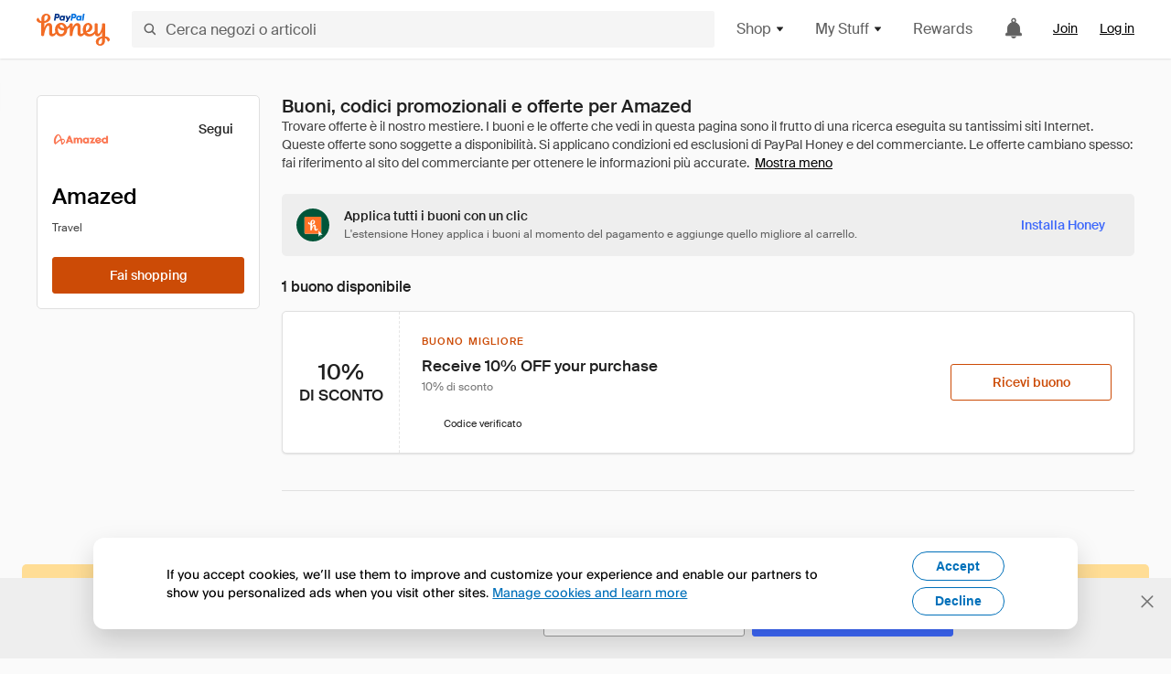

--- FILE ---
content_type: text/html; charset=utf-8
request_url: https://www.joinhoney.com/it/shop/amazed
body_size: 25686
content:

    <!DOCTYPE html>
    <html lang="en">
      <head>
        <title data-react-helmet="true">Le migliori offerte Amazed Buoni, codici promozionali - Jan 2026 - Honey</title>
        <meta data-react-helmet="true" property="og:locale" content="en_US"/><meta data-react-helmet="true" property="og:type" content="website"/><meta data-react-helmet="true" name="viewport" content="width=device-width, initial-scale=1, maximum-scale=5.0"/><meta data-react-helmet="true" name="twitter:card" content="summary_large_image"/><meta data-react-helmet="true" name="twitter:site" content="@honey"/><meta data-react-helmet="true" name="twitter:creator" content="@honey"/><meta data-react-helmet="true" property="og:site_name" content="Honey"/><meta data-react-helmet="true" name="description" content="Gli ultimi buoni e codici promozionali per il giorno January 2026 verranno applicati automaticamente al momento del pagamento su Amazed e su altri 20.000 tra i migliori negozi del web."/><meta data-react-helmet="true" name="keywords" content="Amazed, https://www.amazed.com/en-AU/, coupon codes, code, discounts, coupons, promotional, promo, promotion, deal"/><meta data-react-helmet="true" property="og:title" content="Il trucco che tutti i clienti Amazed devono sapere"/><meta data-react-helmet="true" property="og:description" content="Se conosci il segreto, risparmierai tantissimo su tutti i tuoi acquisti online."/><meta data-react-helmet="true" property="og:image" content="https://cdn.joinhoney.com/images/share/honey-money-falling.gif"/><meta data-react-helmet="true" property="og:image:alt" content=""/><meta data-react-helmet="true" property="og:url" content="https://www.joinhoney.com/it/shop/amazed"/><meta data-react-helmet="true" name="googlebot" content="noarchive"/><meta data-react-helmet="true" name="robots" content="noindex"/>
        <link data-react-helmet="true" rel="canonical" href="https://www.joinhoney.com/it/shop/amazed"/>
        <script data-react-helmet="true" type="application/ld+json">{
  "@context": "http://schema.org",
  "@type": "Store",
  "logo": {
    "@type": "ImageObject",
    "url": "https://cdn.joinhoney.com/images/store-logos/433417626111982493.png",
    "height": "280",
    "width": "280",
    "name": "Amazed Logo",
    "@id": "https://cdn.joinhoney.com/images/store-logos/433417626111982493.png"
  },
  "sameAs": "https://www.amazed.com/en-AU/",
  "image": "https://cdn.joinhoney.com/images/share/honey-money-falling.gif",
  "url": "https://www.joinhoney.com/shop/amazed",
  "name": "Amazed Coupons, Promo Codes, and Deals",
  "description": "",
  "@id": "https://www.joinhoney.com/shop/amazed"
}</script>
        <meta name="p:domain_verify" content="676e6efc4c0cf78423aa11218268ac5e" />
        <meta charSet="utf-8" />
        <meta name="msapplication-TileColor" content="#f26c25" />
        <meta name="msapplication-config" content="https://cdn.joinhoney.com/images/favicon/browserconfig.xml" />
        <link rel="shortcut icon" href="https://cdn.joinhoney.com/images/favicon-32.png" sizes="32x32" />
        <link rel="icon" href="https://cdn.joinhoney.com/images/favicon-16.png" sizes="16x16" />
        <link rel="manifest" href="/site.webmanifest" />
        <link rel="mask-icon" href="https://cdn.joinhoney.com/images/favicon/safari-pinned-tab.svg" color="#f26c25" />
        <link rel="stylesheet" href="https://cdn.joinhoney.com/css/honey-font.min.css?v2" />
        <link rel="stylesheet" href="https://cdn.joinhoney.com/css/react-vis.css.gz" />
        <style type="text/css" id="jss-ssr">.icon-0-2-90 {}
.icon-d0-0-2-91 {}
.icon-d0-0-2-91 .h-icon div {
  display: flex;
  align-items: center;
  justify-content: center;
}
.icon-d0-0-2-91 div {
  width: 16px;
  height: 16px;
}
.icon-d0-0-2-91 * {
  vector-effect: non-scaling-stroke;
}
.icon-d0-0-2-91 .fill {
  fill: #616161;
}
.icon-d0-0-2-91 .stroke {
  stroke: #616161;
}
.icon-d1-0-2-92 {}
.icon-d1-0-2-92 .h-icon div {
  display: flex;
  align-items: center;
  justify-content: center;
}
.icon-d1-0-2-92 div {
  width: 16px;
  height: 16px;
}
.icon-d1-0-2-92 * {
  vector-effect: non-scaling-stroke;
}
.icon-d1-0-2-92 .fill {
  fill: #616161;
}
.icon-d1-0-2-92 .stroke {
  stroke: #616161;
}
.icon-d2-0-2-99 {}
.icon-d2-0-2-99 .h-icon div {
  display: flex;
  align-items: center;
  justify-content: center;
}
.icon-d2-0-2-99 div {
  width: 24px;
  height: 24px;
}
.icon-d2-0-2-99 * {
  vector-effect: non-scaling-stroke;
}
.icon-d2-0-2-99 .fill {
  fill: #212121;
}
.icon-d2-0-2-99 .stroke {
  stroke: #212121;
}
.icon-d3-0-2-125 {}
.icon-d3-0-2-125 .h-icon div {
  display: flex;
  align-items: center;
  justify-content: center;
}
.icon-d3-0-2-125 div {
  width: 24px;
  height: 24px;
}
.icon-d3-0-2-125 * {
  vector-effect: non-scaling-stroke;
}
.icon-d3-0-2-125 .fill {
  fill: #212121;
}
.icon-d3-0-2-125 .stroke {
  stroke: #212121;
}
.icon-d4-0-2-134 {}
.icon-d4-0-2-134 .h-icon div {
  display: flex;
  align-items: center;
  justify-content: center;
}
.icon-d4-0-2-134 div {
  width: 16px;
  height: 16px;
}
.icon-d4-0-2-134 * {
  vector-effect: non-scaling-stroke;
}
.icon-d4-0-2-134 .fill {
  fill: #212121;
}
.icon-d4-0-2-134 .stroke {
  stroke: #212121;
}
.icon-d5-0-2-162 {}
.icon-d5-0-2-162 .h-icon div {
  display: flex;
  align-items: center;
  justify-content: center;
}
.icon-d5-0-2-162 div {
  width: 16px;
  height: 16px;
}
.icon-d5-0-2-162 * {
  vector-effect: non-scaling-stroke;
}
.icon-d5-0-2-162 .fill {
  fill: #212121;
}
.icon-d5-0-2-162 .stroke {
  stroke: #212121;
}
.icon-d6-0-2-224 {}
.icon-d6-0-2-224 .h-icon div {
  display: flex;
  align-items: center;
  justify-content: center;
}
.icon-d6-0-2-224 div {
  width: 16px;
  height: 16px;
}
.icon-d6-0-2-224 * {
  vector-effect: non-scaling-stroke;
}
.icon-d6-0-2-224 .fill {
  fill: #3d68fb;
}
.icon-d6-0-2-224 .stroke {
  stroke: #3d68fb;
}
.btnContentContainer-0-2-13 {
  width: 100%;
  display: flex;
  align-items: center;
  justify-content: center;
}
.btn-0-2-14 {
  cursor: pointer;
  height: 40px;
  outline: none;
  padding: 0px 16px;
  box-shadow: none;
  transition: 0.2s;
  text-shadow: none;
  user-select: none;
  border-style: solid;
  border-width: 1px;
  border-radius: 3px;
}
.btn-0-2-14:focus {
  outline: 1px auto -webkit-focus-ring-color;
  outline-offset: 2px;
}
.btn-0-2-14:focus:not(:focus-visible) {
  outline: 0;
}
.btn-0-2-14:focus-visible {
  outline-offset: 4px;
}
.btn-0-2-14:active {
  outline: none;
}
.btn-0-2-14 .btnCopy-0-2-29 {
  font-size: 14px;
}
.btn-0-2-14:before {
  content: none !important;
}
.btn-0-2-14:after {
  content: none !important;
}
.btn24-0-2-15 {
  height: 24px;
  padding: 0px 8px;
}
.btn24-0-2-15 .btnCopy-0-2-29 {
  font-size: 12px;
}
.btn32-0-2-16 {
  height: 32px;
  padding: 0px 12px;
}
.btn48-0-2-17 {
  height: 48px;
}
.btn48-0-2-17 .btnCopy-0-2-29 {
  font-size: 16px;
}
.btn56-0-2-18 {
  height: 56px;
  padding: 0px 24px;
}
.btn56-0-2-18 .btnCopy-0-2-29 {
  font-size: 17px;
}
.btnAnchor-0-2-19 {
  display: inline-flex;
  align-items: center;
  text-decoration: none;
}
.btnBlock-0-2-20 {
  display: block;
}
.unstyled-0-2-21 {
  color: inherit;
  border: none;
  cursor: pointer;
  margin: 0;
  display: inline-block;
  padding: 0;
  font-size: inherit;
  background: none;
  transition: 0.2s;
  font-weight: inherit;
  text-decoration: inherit;
}
.unstyled-0-2-21:focus {
  outline: 1px auto -webkit-focus-ring-color;
  outline-offset: 2px;
}
.unstyled-0-2-21:focus:not(:focus-visible) {
  outline: 0;
}
.unstyled-0-2-21:focus-visible {
  outline: 1px auto -webkit-focus-ring-color;
  outline-offset: 2px;
}
.primary-0-2-22 {
  border-color: #cc4b06;
  background-color: #cc4b06;
}
.primary-0-2-22:hover {
  border-color: #f26c25;
  background-color: #f26c25;
}
.primary-0-2-22:active {
  border-color: #aa420b;
  background-color: #aa420b;
}
.secondary-0-2-23 {
  border-color: #3d68fb;
  background-color: #3d68fb;
}
.secondary-0-2-23:hover {
  border-color: #6083fb;
  background-color: #6083fb;
}
.secondary-0-2-23:active {
  border-color: #3256ce;
  background-color: #3256ce;
}
.secondary-ghost-0-2-24 {
  border-color: #3d68fb;
  background-color: #ffffff;
}
.secondary-ghost-0-2-24:hover {
  border-color: #3d68fb;
  background-color: #3d68fb;
}
.secondary-ghost-0-2-24:active {
  border-color: #6083fb;
  background-color: #6083fb;
}
.secondary-ghost-0-2-24 .btnCopy-0-2-29 {
  color: #3d68fb;
}
.secondary-ghost-0-2-24:hover .btnCopy-0-2-29 {
  color: #ffffff;
}
.secondary-ghost-0-2-24:hover path {
  fill: #ffffff !important;
  stroke: #ffffff !important;
  transition: 0.2s;
}
.third-0-2-25 {
  border-color: #9e9e9e;
  background-color: #ffffff;
}
.third-0-2-25:hover {
  border-color: #616161;
  background-color: #f5f5f5;
}
.third-0-2-25:active {
  border-color: #757575;
  background-color: #ffffff;
}
.third-0-2-25 .btnCopy-0-2-29 {
  color: #212121;
}
.third-0-2-25:active .btnCopy-0-2-29 {
  color: #000000;
}
.third-light-0-2-26 {
  border-color: #f5f5f5;
  background-color: transparent;
}
.third-light-0-2-26:hover {
  opacity: 0.85;
}
.gold-0-2-27 {
  border-color: #ffc74f;
  background-color: #ffc74f;
}
.gold-0-2-27 .btnCopy-0-2-29 {
  color: #212121;
}
.gold-0-2-27:hover {
  border-color: #ffd272;
  background-color: #ffd272;
}
.gold-0-2-27:active {
  border-color: #edb235;
  background-color: #edb235;
}
.borderNone-0-2-28 {
  border: none !important;
}
.btnCopy-0-2-29 {
  color: #ffffff;
  order: 2;
  overflow: hidden;
  font-style: normal;
  transition: 0.2s;
  font-family: SuisseIntl, BlinkMacSystemFont, "Segoe UI", Roboto, Helvetica, Arial, sans-serif, "Apple Color Emoji", "Segoe UI Emoji", "Segoe UI Symbol";
  font-weight: 600;
  text-shadow: none !important;
  white-space: nowrap;
  font-stretch: normal;
  text-overflow: ellipsis;
  letter-spacing: normal;
  text-transform: none !important;
}
.flexible-0-2-30 {
  width: 100%;
  overflow: hidden;
}
.btnIcon-0-2-31 {
  order: 1;
  display: flex;
  margin-right: 8px;
}
.btnIconOnly-0-2-32 {
  margin-right: initial;
}
.btnIconRight-0-2-33 {
  order: 3;
  display: flex;
  margin-left: 8px;
  margin-right: initial;
}
.loadingStatus-0-2-34 {
  border-color: #bdbdbd !important;
  pointer-events: none;
  background-color: #ffffff !important;
}
.loadingStatus-0-2-34:hover {
  border-color: #bdbdbd !important;
  background-color: #ffffff !important;
}
.loadingStatus-0-2-34 .btnCopy-0-2-29 {
  color: #bdbdbd;
}
.loadingStatus-0-2-34 .h-fill {
  color: #bdbdbd;
}
.successStatus-0-2-35 {
  border-color: #008556 !important;
  pointer-events: none;
  background-color: #ffffff !important;
}
.successStatus-0-2-35:hover {
  border-color: #008556 !important;
  background-color: #ffffff !important;
}
.successStatus-0-2-35 .btnCopy-0-2-29 {
  color: #008556;
}
.successStatus-0-2-35 .h-fill {
  color: #008556;
}
.failedStatus-0-2-36 {
  border-color: #d14444 !important;
  pointer-events: none;
  background-color: #ffffff !important;
}
.failedStatus-0-2-36:hover {
  border-color: #d14444 !important;
  background-color: #ffffff !important;
}
.failedStatus-0-2-36 .btnCopy-0-2-29 {
  color: #d14444;
}
.failedStatus-0-2-36 .h-fill {
  color: #d14444;
}
.disabledStatus-0-2-37 {
  border-color: #bdbdbd !important;
  pointer-events: none;
  background-color: #bdbdbd !important;
}
.disabledStatus-0-2-37:hover {
  border-color: #bdbdbd !important;
  background-color: #bdbdbd !important;
}
.disabledStatus-0-2-37 .btnCopy-0-2-29 {
  color: #ffffff;
}
.disabledStatus-0-2-37 .h-fill {
  color: #ffffff;
}
.closeButton-0-2-11 {
  top: 4px;
  right: 4px;
  width: 44px;
  border: none;
  cursor: pointer;
  height: 44px;
  display: flex;
  padding: 0;
  z-index: 1;
  position: absolute;
  background: none;
  transition: 0.2s;
  align-items: center;
  border-radius: 3px;
  justify-content: center;
}
.closeButton-0-2-11:focus {
  outline: 1px auto -webkit-focus-ring-color;
  outline-offset: 2px;
}
.closeButton-0-2-11:focus:not(:focus-visible) {
  outline: 0;
}
.closeButton-0-2-11:focus-visible {
  outline-offset: 0;
}
.closeButton-0-2-11:hover {
  background-color: rgba(0, 0, 0, 0.03);
}
.closeButton-0-2-11:active {
  background-color: rgba(0, 0, 0, 0.08);
}
.compact-0-2-12 {
  width: 32px;
  height: 32px;
}
.container-0-2-71 {
  margin: 0px auto;
  padding: 24px 16px 0;
  max-width: 1360px;
}
@media (min-width: 768px) {
  .container-0-2-71 {
    margin: 0px auto;
    padding: 32px 24px 0;
  }
}
@media (min-width: 1024px) {
  .container-0-2-71 {
    margin: 0px auto;
    padding: 48px 40px 0;
  }
}
  .infinite-0-2-72 {
    max-width: initial;
  }
  .noPaddingTopBottom-0-2-73 {
    padding-top: 0px;
    padding-bottom: 0px;
  }
@media (min-width: 768px) {
  .noPaddingTopBottom-0-2-73 {
    padding-top: 0px;
    padding-bottom: 0px;
  }
}
@media (min-width: 1024px) {
  .noPaddingTopBottom-0-2-73 {
    padding-top: 0px;
    padding-bottom: 0px;
  }
}
@media (min-width: 1024px) {
  .noPaddingLeftRightDesktop-0-2-74 {
    padding-left: 0px;
    padding-right: 0px;
  }
}
@media (min-width: 768px) and (max-width: 1023px) {
  .noPaddingLeftRightTablet-0-2-75 {
    padding-left: 0px;
    padding-right: 0px;
  }
}
@media (max-width: 767px) {
  .noPaddingLeftRightMobile-0-2-76 {
    padding-left: 0px;
    padding-right: 0px;
  }
}
  .btnCopy-0-2-185 {
    order: 2;
    opacity: 1;
    font-size: 14px;
    font-style: normal;
    font-family: SuisseIntl, BlinkMacSystemFont, "Segoe UI", Roboto, Helvetica, Arial, sans-serif, "Apple Color Emoji", "Segoe UI Emoji", "Segoe UI Symbol";
    font-weight: 500;
    line-height: normal;
    white-space: nowrap;
    font-stretch: normal;
    letter-spacing: normal;
    text-transform: none !important;
  }
  .container-0-2-186 {
    display: flex;
    align-items: center;
  }
  .left-0-2-187 {
    order: 1;
    display: flex;
    margin-right: 10px;
  }
  .right-0-2-188 {
    order: 3;
    display: flex;
    margin-left: 10px;
  }
  .flatBtn-0-2-189 {
    width: unset;
    border: none;
    cursor: pointer;
    margin: 0;
    display: flex;
    opacity: 1 !important;
    padding: 0;
    background: none;
    box-shadow: none;
    text-shadow: none;
    background-color: rgba(0, 0, 0, 0) !important;
  }
  .flatBtn-0-2-189:focus {
    outline: 1px auto -webkit-focus-ring-color;
    outline-offset: 2px;
  }
  .flatBtn-0-2-189:focus:not(:focus-visible) {
    outline: 0;
  }
  .flatBtn-0-2-189:focus-visible {
    outline: 1px auto -webkit-focus-ring-color;
    outline-offset: 2px;
  }
  .flatBtn-0-2-189.disabled {
    cursor: default;
    display: block;
    user-select: none;
    pointer-events: none;
  }
  .flatBtn-0-2-189:before {
    content: none !important;
  }
  .flatBtn-0-2-189:after {
    content: none !important;
  }
  .btnAnchor-0-2-190 {
    display: inline-flex;
    align-items: center;
    text-decoration: none;
  }
  .btnAnchor-0-2-190.disabled {
    display: inline-flex;
  }
  .blue-0-2-191 {
    color: #3d68fb;
    transition: 0.2s;
  }
  .blue-0-2-191 .h-fill {
    color: #3d68fb !important;
    transition: 0.2s;
  }
  .blue-0-2-191:hover {
    color: #6083fb;
  }
  .blue-0-2-191:hover .h-fill {
    color: #6083fb !important;
  }
  .black-0-2-192 {
    color: #212121;
    transition: 0.2s;
  }
  .black-0-2-192 .h-fill {
    color: #212121 !important;
    transition: 0.2s;
  }
  .black-0-2-192:hover {
    color: #424242;
  }
  .black-0-2-192:hover .h-fill {
    color: #424242 !important;
  }
  .grey-0-2-193 {
    color: #757575;
    transition: 0.2s;
  }
  .grey-0-2-193 .h-fill {
    color: #757575 !important;
    transition: 0.2s;
  }
  .grey-0-2-193:hover {
    color: #9e9e9e;
  }
  .grey-0-2-193:hover .h-fill {
    color: #9e9e9e !important;
  }
  .orange-0-2-194 {
    color: #f26c25;
    transition: 0.2s;
  }
  .orange-0-2-194 .h-fill {
    color: #f26c25 !important;
    transition: 0.2s;
  }
  .orange-0-2-194:hover {
    color: #ff8b4e;
  }
  .orange-0-2-194:hover .h-fill {
    color: #ff8b4e !important;
  }
  .disabled-0-2-195 {
    color: #bdbdbd;
  }
  .disabled-0-2-195 .h-fill {
    color: #bdbdbd !important;
  }
  .logo-0-2-77 {
    display: flex;
    align-items: center;
  }
  .logo-0-2-77 a {
    transition: 0.2s;
    text-decoration: none;
  }
  .logoLink-0-2-78:hover {
    opacity: 0.9;
  }
  .full-0-2-79 {
    display: none;
  }
@media (min-width: 414px) {
  .full-0-2-79 {
    display: flex;
  }
}
  .h-0-2-80 {
    display: flex;
  }
@media (min-width: 414px) {
  .h-0-2-80 {
    display: none;
  }
}
  .dot-0-2-81 {
    width: 2px;
    height: 2px;
    margin: 0px 8px 0px 6px;
    border-radius: 50%;
    background-color: #bdbdbd;
  }
  .subBrandName-0-2-82 {
    color: #9e9e9e;
    font-size: 11px;
    transition: 0.2s;
    font-weight: 500;
    letter-spacing: 1.65px;
    text-transform: uppercase;
  }
  .subBrandName-0-2-82:hover {
    color: #bdbdbd;
  }
  .fitContainer-0-2-153 {
    width: 100%;
    height: 100%;
    display: flex;
    justify-content: center;
  }
  .loading-0-2-154 {
    opacity: 0;
    transition: opacity 200ms;
  }
  .load-0-2-155 {
    opacity: 1;
  }
  .skip-0-2-46 {
    top: 80px;
    left: -150px;
    color: #424242;
    padding: 12px 16px;
    z-index: 101;
    position: fixed;
    font-size: 14px;
    box-shadow: 0px 4px 20px rgba(0, 0, 0, 0.18);
    transition: 0.2s;
    font-weight: 600;
    border-radius: 3px;
    text-decoration: none;
    background-color: #ffffff;
  }
  .skip-0-2-46:hover {
    cursor: pointer;
    box-shadow: 0px 4px 20px rgba(0, 0, 0, 0.30);
  }
  .skip-0-2-46:focus {
    left: 40px;
  }
  .storeLogo-0-2-144 {  }
  .noOverlay-0-2-145 {  }
  .noOverlay-0-2-145:before {
    content: initial !important;
  }
  .circleRed-0-2-146 {
    background-color: #ffefef !important;
  }
  .circleRed-0-2-146 span {
    color: #461717;
  }
  .circleMain-0-2-147 {
    background-color: #fff2eb !important;
  }
  .circleMain-0-2-147 span {
    color: #451f0b;
  }
  .circleGold-0-2-148 {
    background-color: #fff9ed !important;
  }
  .circleGold-0-2-148 span {
    color: #72520d;
  }
  .circleSec-0-2-149 {
    background-color: #cad5fd !important;
  }
  .circleSec-0-2-149 span {
    color: #111d45;
  }
  .circlePurple-0-2-150 {
    background-color: #f2eefc !important;
  }
  .circlePurple-0-2-150 span {
    color: #22143f;
  }
  .circleTeal-0-2-151 {
    background-color: #c8e9eb !important;
  }
  .circleTeal-0-2-151 span {
    color: #0f3133;
  }
  .storeLogo-d0-0-2-152 {
    width: 64px;
    height: 64px;
    display: flex;
    overflow: hidden;
    position: relative;
    align-items: center;
    flex-shrink: 0;
    border-radius: 0;
    justify-content: center;
  }
  .storeLogo-d0-0-2-152 span {
    opacity: 0.3;
    font-size: 25.6px;
    transition: 0.2s;
    font-weight: 600;
    text-transform: uppercase;
  }
  .storeLogo-d0-0-2-152 img {
    width: 100%;
    align-self: center;
  }
  .storeLogo-d0-0-2-152:before {
    top: 0px;
    left: 0px;
    width: 100%;
    height: 100%;
    content: "";
    position: absolute;
    background-color: rgba(33, 33, 33, 0.05);
  }
  .copy-0-2-1 {
    color: #424242;
    max-width: 793px;
    text-align: justify;
  }
@media (min-width: 768px) {
  .copy-0-2-1 {
    padding-right: 45px;
  }
}
@media (min-width: 768px) {
  .closeBtn-0-2-2 {
    top: auto;
    flex: 1;
    margin-right: 12px;
  }
}
  .banner-0-2-3 {
    width: 100%;
    bottom: 0;
    padding: 20px;
    z-index: 1000;
    position: fixed;
    background-color: #eeeeee;
  }
@media (min-width: 768px) {
  .banner-0-2-3 {
    display: flex;
    align-items: center;
    justify-content: space-between;
  }
}
  .alertIcon-0-2-4 {
    display: flex;
    margin-bottom: 20px;
    padding-bottom: 3px;
    justify-content: center;
  }
@media (min-width: 768px) {
  .alertIcon-0-2-4 {
    margin: 0 17.5px 0 0;
    align-items: center;
  }
}
@media (min-width: 768px) {
  .copyContainer-0-2-5 {
    flex: 6;
    display: flex;
    justify-content: center;
  }
}
@media (min-width: 1024px) {
  .copyContainer-0-2-5 {
    flex: 5;
  }
}
  .main-0-2-6 {
    left: 0px;
    width: 100%;
    bottom: 0px;
    z-index: 100;
    position: fixed;
    background-color: #eeeeee;
  }
  .content-0-2-7 {
    display: flex;
    flex-direction: column;
    padding-bottom: 24px;
  }
@media (min-width: 1024px) {
  .content-0-2-7 {
    flex-direction: row;
    justify-content: center;
  }
}
  .title-0-2-8 {
    color: #424242;
    width: 259px;
    margin: auto;
    text-align: center;
    padding-top: 24px;
  }
@media (min-width: 1024px) {
  .title-0-2-8 {
    width: auto;
    margin: 0px;
    padding-top: 33px;
  }
}
  .noButton-0-2-9 {
    width: 220px;
    margin: 16px auto 11px;
  }
@media (min-width: 1024px) {
  .noButton-0-2-9 {
    margin: 24px 0px 0px 20px;
  }
}
  .yesButton-0-2-10 {
    width: 220px;
    margin: auto;
  }
@media (min-width: 1024px) {
  .yesButton-0-2-10 {
    margin: 24px 0px 0px 8px;
  }
}
  .selectorContainer-0-2-318 {
    cursor: pointer;
    display: flex;
  }
  .containerDisabled-0-2-319 {
    cursor: auto;
  }
  .countryName-0-2-320 {  }
  .languageName-0-2-321 {  }
  .textStyle-0-2-322 {  }
  .countryName-d0-0-2-323 {
    color: #212121;
    border-right: 1px solid #e0e0e0;
    padding-right: 12px;
  }
  .languageName-d1-0-2-324 {
    color: #212121;
    padding-left: 12px;
  }
  .languageSelector-0-2-290 {
    transition: 0.2s;
    padding-right: 83px;
  }
@media (min-width: 1360px) {
  .languageSelector-0-2-290 {
    padding-right: 206px;
  }
}
@media (max-width: 899px) {
  .main-0-2-291 {
    display: none;
  }
}
  .mainPadding-0-2-292 {
    padding-top: 80px;
  }
@media (max-width: 899px) {
  .floating-0-2-293 {
    display: none;
  }
}
  .floatingPadding-0-2-294 {
    padding-top: 160px;
  }
  .searchBoxTextOverrideWrapper-0-2-83 {
    display: flex;
    flex-direction: row;
  }
  .searchBoxTextOverrideWrapper-0-2-83 input {
    font-size: 16px !important;
    transition: none;
  }
  .searchBoxTextOverrideWrapper-0-2-83 input:focus {  }
  .searchInputContainer-0-2-84 {
    width: 100%;
  }
  .searchBoxTextOverrideWrapper-d0-0-2-85 {
    border: none;
    border-radius: 0;
  }
  .searchBoxTextOverrideWrapper-d0-0-2-85 input {
    border-collapse: separate !important;
    border-radius: 3 !important;
  }
  .searchBoxTextOverrideWrapper-d0-0-2-85 input:focus {
    border: 1px solid #bdbdbd;
  }
  .overlay-0-2-93 {
    left: 50%;
    right: 50%;
    width: 100vw;
    height: 100vh;
    opacity: 1;
    z-index: 99;
    position: fixed;
    margin-top: 12px;
    transition: visibility, opacity .1s ease;
    visibility: visible;
    margin-left: -50vw;
    margin-right: -50vw;
    background-color: rgba(0,0,0,.25);
  }
  .overlayHidden-0-2-94 {
    opacity: 0;
    visibility: hidden;
  }
  .popoverRoot-0-2-95 {
    left: 50%;
    right: 50%;
    width: 100vw;
    z-index: 100;
    position: absolute;
    margin-left: -50vw;
    margin-right: -50vw;
  }
@media (min-width: 768px) {
  .popoverRoot-0-2-95 {
    left: auto;
    right: auto;
    width: 616px;
    margin-left: auto;
    margin-right: auto;
  }
}
@media (min-width: 1360px) {
  .popoverRoot-0-2-95 {
    width: 912px;
  }
}
@media (min-width: 1575px) {
  .popoverRoot-0-2-95 {
    width: 1208px;
  }
}
@media (min-width: 1856px) {
  .popoverRoot-0-2-95 {
    width: 1504px;
  }
}
  .goldBtn-0-2-181 button {
    background-color: #ffc74f !important;
  }
  .goldBtn-0-2-181 button:hover {
    background-color: #ffd272 !important;
  }
  .goldBtn-0-2-181 button div div {
    color: #222D65 !important;
  }
  .buttonWrap-0-2-182 {
    position: relative;
  }
  .buttonWrap-0-2-182:hover .tooltip-0-2-184 {
    opacity: 1;
  }
  .textButton-0-2-183 {
    color: inherit;
    border: 0px;
    margin: 0px;
    padding: 0px;
    font-size: inherit;
    appearance: none;
    background: transparent;
    font-weight: inherit;
    line-height: inherit;
    letter-spacing: inherit;
  }
  .tooltip-0-2-184 {
    top: 65px;
    color: #bdbdbd;
    width: 100%;
    opacity: 0;
    padding: 9px 12px 8px;
    position: absolute;
    font-size: 12px;
    transition: 0.2s;
    font-weight: 500;
    line-height: 16px;
    border-radius: 3px;
    background-color: #212121;
  }
  .tooltip-0-2-184:before {
    top: -12px;
    left: 50%;
    right: 0px;
    width: 0px;
    border: 6px solid transparent;
    bottom: 0px;
    height: 0px;
    content: "";
    position: absolute;
    margin-left: -6px;
    border-bottom-color: #212121;
  }
  .giftIcon-0-2-96 {
    top: -3px;
    display: inline-block;
    position: relative;
    margin-left: -8px;
    margin-right: 8px;
    vertical-align: middle;
  }
  .referralText-0-2-97 {
    color: #f26c25;
  }
  .referralCountNumber-0-2-98 {
    font-weight: 800;
  }
  .languageSelector-0-2-47 {
    margin-top: 18px;
  }
  .main-0-2-43 {
    display: flex;
    position: relative;
    flex-direction: column;
  }
  .main-0-2-43.sticky {
    padding-top: 64px;
  }
  .content-0-2-44 {
    flex: 1 1 auto;
    display: flex;
    flex-direction: column;
    justify-content: space-between;
  }
  .whiteBg-0-2-45 {
    background-color: #ffffff;
  }
  .main-0-2-173 {  }
  .main-d0-0-2-174 {  }
  .main-d0-0-2-174::before {
    content: "Trovare offerte è il nostro mestiere. I buoni e le offerte che vedi in questa pagina sono il frutto di una ricerca eseguita su tantissimi siti Internet. Queste offerte sono soggette a disponibilità. Si applicano condizioni ed esclusioni di PayPal Honey e del commerciante. Le offerte cambiano spesso: fai riferimento al sito del commerciante per ottenere le informazioni più accurate.";
  }
  .main-d1-0-2-279 {  }
  .main-d1-0-2-279::before {
    content: "Questi sono i nostri calcoli. Il miglior sconto si basa sul risparmio maggiore offerto da un buono che abbiamo trovato per Amazed. Possono applicarsi delle esclusioni, quindi prova usare il buono quando paghi per vedere se funziona con il tuo ordine.";
  }
  .metaTag-0-2-221 {
    color: #212121;
    width: max-content;
    display: flex;
    align-items: center;
    flex-direction: row;
  }
  .iconContainer-0-2-222 {
    width: 16px;
    height: 16px;
  }
  .copy-0-2-223 {
    margin-left: 8px;
  }
  .lastApplied-0-2-225 {
    color: #757575;
  }
  .lastAppliedHighlighted-0-2-226 {
    color: #212121;
  }
  .standardCopy-0-2-227 {
    color: #757575;
  }
  .metadata-0-2-220 {
    margin: 0;
    display: flex;
    flex-wrap: wrap;
    list-style: none;
    margin-top: 24px;
    padding-left: 0;
    flex-direction: column;
  }
  .metadata-0-2-220 li {
    margin: 0 0 8px 0;
  }
@media (min-width: 414px) {
  .metadata-0-2-220 {
    flex-direction: row;
  }
  .metadata-0-2-220 li {
    margin: 0 24px 0 0;
  }
  .metadata-0-2-220 li:last-of-type {
    margin: 0;
  }
}
  .metadata-0-2-220 li:last-of-type {
    margin: 0;
  }
  .qualifier-0-2-219 {
    color: #757575;
    width: auto;
    height: 16px;
  }
  .qualifiers-0-2-215 {
    display: flex;
    flex-wrap: wrap;
    flex-direction: row;
  }
  .qualifierBlock-0-2-216 {
    height: 16px;
    display: flex;
    align-items: center;
    flex-direction: row;
  }
  .customQualifier-0-2-217 {
    margin-right: 8px;
  }
  .customQualifier-0-2-217:last-of-type {
    margin-right: 0;
  }
  .dividerDot-0-2-218 {
    margin-right: 8px;
  }
  .container-0-2-208 {
    width: 100%;
    height: 100%;
    padding: 12px;
  }
@media (min-width: 414px) {
  .container-0-2-208 {
    padding: 16px;
  }
}
@media (min-width: 768px) {
  .container-0-2-208 {
    padding: 24px;
  }
}
  .type-0-2-209 {
    display: block;
    margin-bottom: 8px;
    text-transfrom: uppercase;
  }
  .mainText-0-2-210 {
    color: #212121;
    white-space: break-spaces;
  }
@supports ( -moz-appearance:none ) {
  .mainText-0-2-210 {
    white-space: initial;
  }
}
  .mainText-0-2-210> div {
    display: inline-block;
  }
  .subText-0-2-211 {
    color: #757575;
    white-space: break-spaces;
  }
@supports (-moz-appearance:none) {
  .subText-0-2-211 {
    white-space: initial;
  }
}
  .mobileHoneyGold-0-2-212 {
    padding: 0;
    text-align: inherit;
    background-color: inherit;
  }
  .type-d0-0-2-213 {
    color: #cc4b06;
  }
  .subText-d1-0-2-214 {
    margin-top: 4px;
  }
  .container-0-2-228 {
    width: 100%;
  }
  .wrapper-0-2-229 {
    width: 100%;
    position: relative;
  }
  .copyCodeButton-0-2-230 {
    background-color: #eeeeee;
  }
  .copyCodeText-0-2-231 {
    color: #616161;
  }
  .clicked-0-2-232 {
    color: #00a368;
  }
  .icon-0-2-233 {
    margin-right: 4px;
  }
  .extraText-0-2-234 {
    width: 100%;
    display: flex;
    margin-top: 8px;
    justify-content: center;
  }
@media (min-width: 768px) {
  .extraText-0-2-234 {
    left: 50%;
    bottom: -30px;
    margin: 0;
    position: absolute;
    transform: translate(-50%, -50%);
  }
}
  .container-0-2-206 {
    color: #212121;
    width: 100%;
    height: 100%;
    display: flex;
    align-items: center;
    border-right: 1px dashed rgba(0, 0, 0, 0.1);
    justify-content: center;
  }
  .container-0-2-207 {
    width: 100%;
    display: flex;
    align-items: center;
    flex-direction: column;
    justify-content: center;
  }
  .container-0-2-201 {
    border: 1px solid #e0e0e0;
    display: grid;
    box-shadow: 0px 1px 2px rgba(0, 0, 0, 0.1);
    min-height: 128px;
    border-radius: 5px;
    background-color: #ffffff;
    grid-template-columns: 72px 1fr;
  }
@media (min-width: 414px) {
  .container-0-2-201 {
    grid-template-columns: 96px 1fr;
  }
}
@media (min-width: 768px) {
  .container-0-2-201 {
    grid-template-columns: 128px 1fr;
  }
}
  .rightSide-0-2-202 {
    display: grid;
    grid-template-rows: 1fr max-content;
  }
@media (min-width: 768px) {
  .rightSide-0-2-202 {
    grid-template-rows: initial;
    grid-template-columns: 1fr 216px;
  }
}
  .buttonWrapper-0-2-203 {
    margin: 8px 0 16px 12px;
    max-width: 216px;
  }
@media (min-width: 768px) {
  .buttonWrapper-0-2-203 {
    margin: 0;
    display: flex !important;
    padding: 0 24px 0 16px;
    align-items: center;
  }
}
  .container-d2-0-2-204 {
    cursor: pointer;
  }
  .buttonWrapper-d3-0-2-205 {
    display: none;
  }
  .copyArea-0-2-200 {
    top: -999px;
    left: -999px;
    position: fixed;
  }
  .shopNowButton-0-2-163 {
    width: 136px;
    height: 40px;
  }
@media (min-width: 320px) {
  .shopNowButton-0-2-163 {
    width: 183px;
  }
}
@media (min-width: 768px) {
  .shopNowButton-0-2-163 {
    width: 115px;
  }
}
@media (min-width: 1024px) {
  .shopNowButton-0-2-163 {
    width: 100%;
  }
}
  .storefrontStoreFollowButton-0-2-133 {
    padding: 0 8px;
    transition: 0s;
  }
  .storeActionButtons-0-2-156 {
    width: 100%;
    height: 40px;
    display: flex;
    flex-direction: row;
  }
  .storeActionButtons-0-2-156:not(:last-child) {
    margin-right: 8px;
  }
  .follow-0-2-157 {
    width: 100%;
    display: block;
    min-width: 87px;
  }
@media (min-width: 768px) {
  .follow-0-2-157 {  }
}
@media (min-width: 1024px) {
  .follow-0-2-157 {
    display: none;
  }
}
  .activate-0-2-158 {
    width: 100%;
  }
@media (min-width: 768px) {
  .activate-0-2-158 {  }
}
@media (min-width: 1024px) {
  .activate-0-2-158 {
    width: 204px !important;
  }
}
  .shopNow-0-2-159 {
    width: 100%;
  }
@media (min-width: 768px) {
  .shopNow-0-2-159 {
    width: 115px;
  }
}
@media (min-width: 1024px) {
  .shopNow-0-2-159 {
    width: 100%;
  }
}
  .follow-d4-0-2-160 {
    margin-right: 16px;
  }
@media (min-width: 768px) {
  .follow-d4-0-2-160 {
    width: 87px;
  }
}
  .activate-d6-0-2-161 {  }
@media (min-width: 768px) {
  .activate-d6-0-2-161 {
    width: 122px;
  }
}
  .container-0-2-135 {
    display: flex;
    flex-direction: row;
  }
@media (min-width: 1024px) {
  .container-0-2-135 {
    flex-direction: column;
  }
}
  .storeLogo-0-2-136 {
    width: 48px;
    height: 48px;
    border-radius: 3px;
  }
@media (min-width: 414px) {
  .storeLogo-0-2-136 {
    width: 54px;
    height: 54px;
  }
}
@media (min-width: 1024px) {
  .storeLogo-0-2-136 {
    width: 64px;
    height: 64px;
  }
}
  .storeName-0-2-137 {
    color: #000000;
    overflow: hidden;
    text-overflow: ellipsis;
  }
  .infoWrapper-0-2-138 {
    display: flex;
    margin-left: 16px;
    flex-direction: column;
    justify-content: center;
  }
@media (min-width: 1024px) {
  .infoWrapper-0-2-138 {
    display: initial;
    margin-top: 16px;
    margin-left: 0;
  }
}
  .metaWrapper-0-2-139 {
    display: flex;
    flex-wrap: wrap;
    margin-top: 8px;
    flex-direction: row;
  }
@media (min-width: 1024px) {
  .metaWrapper-0-2-139 {
    margin-top: 12px;
  }
}
@media (min-width: 1024px) {
  .category-0-2-140 {
    margin-bottom: 4px;
  }
}
  .divider-0-2-141 {
    margin: 0 8px;
  }
@media (min-width: 1024px) {
  .gold-0-2-142 {
    margin-bottom: 4px;
  }
}
  .goldWrapper-0-2-143 {
    display: flex;
    font-size: 11px;
    font-weight: bold;
  }
  .container-0-2-164 {
    margin: 0;
    display: none;
    list-style: none;
    padding-left: 0;
    padding-bottom: 12px;
  }
@media (min-width: 1024px) {
  .container-0-2-164 {
    display: block;
  }
}
  .container-0-2-164:before {
    left: 16px;
    width: calc(100% - 32px);
    height: 1px;
    content: "";
    display: block;
    position: relative;
    margin-bottom: 12px;
    background-color: #e0e0e0;
  }
  .tab-0-2-165 {
    color: #212121;
    width: 100%;
    height: 40px;
    display: flex;
    padding: 0 16px;
    align-items: center;
    justify-content: space-between;
  }
  .tab-0-2-165:hover {
    background-color: rgba(0, 0, 0, 0.05);
  }
  .tabActive-0-2-166 {
    background-color: rgba(0, 0, 0, 0.1);
  }
  .tabActive-0-2-166:hover {
    background-color: rgba(0, 0, 0, 0.1);
  }
  .flyout-0-2-167 {
    max-width: 712px;
  }
  .navContainer-0-2-126 {
    position: relative;
    border-top: 1px solid #e0e0e0;
    background-color: #ffffff;
  }
@media (min-width: 1024px) {
  .navContainer-0-2-126 {
    border: 1px solid #e0e0e0;
    border-radius: 5px;
  }
}
  .wrapper-0-2-127 {
    display: flex;
    padding: 24px 24px 18px;
    border-bottom: 1px solid #e0e0e0;
    flex-direction: column;
  }
@media (min-width: 768px) {
  .wrapper-0-2-127 {
    flex-direction: row;
    justify-content: space-between;
  }
}
@media (min-width: 1024px) {
  .wrapper-0-2-127 {
    padding: 16px;
    border-bottom: 0;
    flex-direction: column;
    justify-content: align-start;
  }
}
  .buttons-0-2-128 {
    display: flex;
    margin-top: 20px;
  }
@media (min-width: 768px) {
  .buttons-0-2-128 {
    margin-top: 4px;
  }
}
@media (min-width: 1024px) {
  .buttons-0-2-128 {
    margin-top: 20px;
  }
}
  .flyout-0-2-129 {
    top: 100%;
    left: 0;
    width: 100%;
    padding: 24px 16px;
    border-radius: 0;
  }
@media (min-width: 320px) {
  .flyout-0-2-129 {
    padding: 24px 40px;
  }
}
@media (min-width: 768px) {
  .flyout-0-2-129 {
    display: flex;
    padding: 32px 0;
    justify-content: center;
  }
}
@media (min-width: 1024px) {
  .flyout-0-2-129 {
    display: none;
  }
}
  .followWrapper-0-2-130 {
    display: none;
  }
@media (min-width: 1024px) {
  .followWrapper-0-2-130 {
    top: 16px;
    right: 16px;
    display: block;
    position: absolute;
  }
}
  .followButtonWrapper-0-2-131 {  }
  .followButtonWrapper-d6-0-2-132 {
    width: 87px;
  }
  .container-0-2-175 {
    margin: 24px 0;
    display: flex;
    padding: 24px 32px 24px 16px;
    border-radius: 5px;
    background-color: #eeeeee;
  }
@media (min-width: 768px) {
  .container-0-2-175 {
    padding: 16px 32px 16px 16px;
  }
}
  .graphic-0-2-176 {
    width: 36px;
    height: 36px;
    margin-right: 16px;
  }
  .header-0-2-177 {
    color: #212121;
    font-size: 14px;
    line-height: 16px;
    margin-bottom: 4px;
  }
  .installButton-0-2-178 {
    display: flex;
    margin-top: 16px;
    align-items: center;
  }
@media (min-width: 768px) {
  .installButton-0-2-178 {
    margin-top: 0px;
  }
}
  .subContainer-0-2-179 {
    flex-direction: column;
  }
@media (min-width: 768px) {
  .subContainer-0-2-179 {
    width: 100%;
    display: flex;
    flex-direction: row;
    justify-content: space-between;
  }
}
  .subHeader-0-2-180 {
    color: #616161;
    font-size: 12px;
    line-height: 16px;
  }
  .container-0-2-245 {
    display: flex;
    flex-direction: column;
  }
  .title-0-2-246 {
    color: #212121;
  }
  .cardsWrapper-0-2-247 {
    display: grid;
    row-gap: 16px;
    column-gap: 16px;
    margin-top: 24px;
    margin-bottom: 24px;
    grid-template-columns: repeat(1, 1fr);
  }
@media (min-width: 414px) {
  .cardsWrapper-0-2-247 {
    grid-template-columns: repeat(2, 1fr);
  }
}
@media (min-width: 768px) {
  .cardsWrapper-0-2-247 {
    grid-template-columns: repeat(3, 1fr);
  }
}
  .link-0-2-248 {
    align-self: center;
  }
  .toggleBtn-0-2-244 {
    left: 50%;
    position: relative;
    transform: translate(-50%);
    margin-top: 24px;
  }
  .titleWrapper-0-2-242 {
    margin-bottom: 24px;
  }
  .title-0-2-243 {
    color: #212121;
  }
  .withMargin-0-2-241 {
    margin-bottom: 16px;
  }
  .couponListItem-0-2-196 {
    margin-bottom: 8px;
  }
  .couponListItem-0-2-196:last-child {
    margin-bottom: 0;
  }
@media (min-width: 768px) {
  .couponListItem-0-2-196 {
    margin-bottom: 16px;
  }
  .couponListItem-0-2-196:last-child {
    margin-bottom: 0;
  }
}
  .header-0-2-197 {
    color: #212121;
    margin-bottom: 16px;
  }
  .coupons-0-2-198 {
    margin: 0;
    list-style: none;
    padding-left: 0;
  }
  .toggleBtn-0-2-199 {
    left: 50%;
    position: relative;
    transform: translate(-50%);
    margin-top: 24px;
  }
  .deals-0-2-235 {
    display: flex;
    flex-direction: column;
  }
  .title-0-2-236 {
    color: #212121;
    margin-bottom: 16px;
  }
  .dealCarouselContainer-0-2-237 {
    margin-top: 8px;
  }
@media (min-width: 768px) {
  .dealCarouselContainer-0-2-237 {
    margin-top: 16px;
  }
}
  .dealStackedItem-0-2-238 {
    margin-bottom: 8px;
  }
  .dealStackedItem-0-2-238:last-child {
    margin-bottom: 0;
  }
@media (min-width: 768px) {
  .dealStackedItem-0-2-238 {
    margin-bottom: 16px;
  }
  .dealStackedItem-0-2-238:last-child {
    margin-bottom: 0;
  }
}
  .dealsList-0-2-239 {
    margin: 0;
    display: flex;
    list-style: none;
    padding-left: 0;
    flex-direction: column;
  }
  .stackedDeal-0-2-240 {
    margin-bottom: 12px;
  }
  .container-0-2-169 {
    margin-bottom: 24px;
  }
  .header-0-2-170 {
    color: #212121;
  }
  .button-0-2-171 {
    color: #000000;
    display: inline-block;
    padding: 0;
    text-align: inherit;
    text-decoration: underline;
    background-color: inherit;
  }
  .disclaimer-0-2-172 {
    display: inline;
    margin-right: 6px;
  }
  .sectionsContainer-0-2-168 > * {
    border-bottom: 1px solid #e0e0e0;
    margin-bottom: 40px;
    padding-bottom: 40px;
  }
  .sectionsContainer-0-2-168 > *:last-child {
    border-bottom: none;
    margin-bottom: 0;
    padding-bottom: 0;
  }
  .container-0-2-249 {
    margin: 0px 24px;
    display: flex;
    padding: 48px 20px 0px 20px;
    border-radius: 5px;
    justify-content: center;
    background-color: #ffdd95;
  }
  .container-0-2-249 picture {
    display: flex;
    align-self: flex-end;
  }
@media (min-width: 768px) {
  .container-0-2-249 {
    padding: 48px 80px 0px 80px;
  }
}
  .header-0-2-250 {
    color: #000000;
    margin-bottom: 8px;
  }
@media (min-width: 1024px) {
  .headerContainer-0-2-251 {
    max-width: 380px;
  }
}
  .installButton-0-2-252 {
    margin-bottom: 48px;
  }
  .savingsIcon-0-2-253 {
    display: none;
    margin-right: 80px;
  }
@media (min-width: 1024px) {
  .savingsIcon-0-2-253 {
    display: inline;
  }
}
  .subHeader-0-2-254 {
    color: #212121;
    font-size: 14px;
    line-height: 20px;
    margin-bottom: 24px;
  }
  .breadcrumbsRoot-0-2-285 {
    margin: 0;
    display: flex;
    padding: 0;
    list-style-type: none;
  }
  .container-0-2-286 {
    color: #9e9e9e;
  }
  .item-0-2-287 {
    color: #424242;
  }
  .link-0-2-288 {
    color: #616161;
  }
  .arrow-0-2-289 {
    margin: 0 7px;
  }
  .headerRoot-0-2-271 {
    color: #212121;
  }
  .cardRoot-0-2-270 {
    color: #616161;
    border: 1px solid #e0e0e0;
    padding: 16px;
    background: #ffffff;
    border-radius: 5px;
  }
@media (min-width: 768px) {
  .cardRoot-0-2-270 {
    padding: 24px;
  }
}
  .sidebarCardHeader-0-2-269 {
    margin-bottom: 8px;
  }
  .link-0-2-272:focus {
    outline: 1px auto -webkit-focus-ring-color;
  }
  .link-0-2-272:focus:not(:focus-visible) {
    outline: 0;
  }
  .link-0-2-272:focus-visible {
    outline: 1px auto -webkit-focus-ring-color;
  }
  .list-0-2-273 {
    margin: 0;
    list-style: none;
    padding-top: 8px;
    padding-left: 0;
    padding-bottom: 8px;
  }
  .listItem-0-2-274 {
    margin-bottom: 16px;
  }
  .listItem-0-2-274 a {
    color: #616161;
  }
  .listItem-0-2-274:(last-child) {
    margin-bottom: 0;
  }
  .listItem-0-2-274 a:hover, .listItem-0-2-274 a:active {
    text-decoration: underline;
  }
  .link-0-2-266:focus {
    outline: 1px auto -webkit-focus-ring-color;
  }
  .link-0-2-266:focus:not(:focus-visible) {
    outline: 0;
  }
  .link-0-2-266:focus-visible {
    outline: 1px auto -webkit-focus-ring-color;
  }
  .list-0-2-267 {
    margin: 0;
    list-style: none;
    padding-top: 8px;
    padding-left: 0;
    padding-bottom: 8px;
  }
  .listItem-0-2-268 {
    margin-bottom: 16px;
  }
  .listItem-0-2-268 a {
    color: #616161;
  }
  .listItem-0-2-268:(last-child) {
    margin-bottom: 0;
  }
  .listItem-0-2-268 a:hover, .listItem-0-2-268 a:active {
    text-decoration: underline;
  }
  .headerImg-0-2-283 {
    display: none;
  }
@media (min-width: 768px) {
  .headerImg-0-2-283 {
    width: 48px;
    height: 48px;
    display: inline-block;
    margin-right: 16px;
  }
}
  .mainCardHeader-0-2-284 {
    margin-bottom: 24px;
  }
  .section-0-2-280 {
    margin-bottom: 24px;
  }
  .section-0-2-280:last-child {
    margin-bottom: 0;
  }
  .sectionTitle-0-2-282 {
    color: #212121;
    margin-bottom: 8px;
  }
  .couponDisclaimer-0-2-275 {
    color: #616161;
    display: block;
    margin-top: 16px;
  }
  .insightsContainer-0-2-276 {
    width: 100%;
  }
  .insightTitle-0-2-277 {
    width: 25%;
    text-align: left;
    padding-right: 16px;
    padding-bottom: 8px;
  }
  .insightValue-0-2-278 {
    color: #212121;
    padding-right: 16px;
  }
  .aboutSection-0-2-255 {
    width: 100%;
  }
  .breadcrumbs-0-2-256 {
    order: 3;
    border-top: 1px solid #e0e0e0;
    margin-top: 40px;
    padding-top: 24px;
  }
@media (min-width: 1024px) {
  .breadcrumbs-0-2-256 {
    grid-column-start: 2;
  }
}
@media (min-width: 768px) {
  .couponCategorySection-0-2-257 {
    width: calc(50% - 8px);
  }
}
@media (min-width: 1024px) {
  .couponCategorySection-0-2-257 {
    width: 100%;
  }
}
  .exploreStoresSection-0-2-258 {
    margin-right: 0;
  }
@media (min-width: 768px) {
  .exploreStoresSection-0-2-258 {
    width: calc(50% - 8px);
    margin-right: 16px;
  }
}
@media (min-width: 1024px) {
  .exploreStoresSection-0-2-258 {
    width: 100%;
    margin-right: 0;
  }
}
  .footerMain-0-2-259 {
    order: 1;
  }
@media (min-width: 1024px) {
  .footerMain-0-2-259 {
    order: 2;
  }
}
  .footerMain-0-2-259 > section {
    margin-bottom: 16px;
  }
  .footerRoot-0-2-260 {
    margin: 12px;
    border-top: 1px solid #e0e0e0;
    padding-top: 32px;
  }
@media (min-width: 414px) {
  .footerRoot-0-2-260 {
    margin: 16px;
  }
}
@media (min-width: 1024px) {
  .footerRoot-0-2-260 {
    margin: 24px;
  }
}
  .footerSidebar-0-2-261 {
    order: 2;
  }
  .footerSidebar-0-2-261 > section {
    margin-bottom: 16px;
  }
@media (min-width: 768px) {
  .footerSidebar-0-2-261 {
    display: flex;
    flex-wrap: wrap;
  }
}
@media (min-width: 1024px) {
  .footerSidebar-0-2-261 {
    order: 1;
    display: block;
  }
  .footerSidebar-0-2-261.sparseLayout {
    display: flex;
    justify-content: space-between;
  }
  .footerSidebar-0-2-261.sparseLayout > section {
    width: calc(50% - 8px);
  }
}
  .footerTitleWrapper-0-2-262 {
    margin-bottom: 24px;
  }
  .footerTitle-0-2-263 {
    color: #212121;
  }
  .wrapperFooter-0-2-264 {
    display: grid;
    grid-template-columns: auto;
  }
@media (min-width: 1024px) {
  .wrapperFooter-0-2-264 {
    column-gap: 40px;
    grid-template-columns: 284px auto;
  }
  .wrapperFooter-0-2-264.sparseLayout {
    grid-template-columns: auto;
  }
}
  .legalDisclaimer-0-2-265 {
    margin-top: 8px;
  }
  .container-0-2-38 {
    margin: auto;
    max-width: 1360px;
    padding-bottom: 40px;
    -webkit-text-size-adjust: 100%;
  }
@media (min-width: 1024px) {
  .container-0-2-38 {
    padding-bottom: 0;
  }
}
  .mainStoreContent-0-2-39 {
    display: grid;
    background: inherit;
    grid-template-rows: auto auto;
    grid-template-columns: 100%;
  }
@media (min-width: 1024px) {
  .mainStoreContent-0-2-39 {
    grid-column-gap: 24px;
    grid-template-rows: auto;
    grid-template-columns: minmax(216px, 284px) minmax(605px, 1036px);
  }
}
  .navigation-0-2-40 {
    width: 100%;
    padding: 0;
  }
@media (min-width: 1024px) {
  .navigation-0-2-40 {
    padding: 40px 0 40px 40px;
  }
}
  .content-0-2-41 {
    width: 100%;
    padding: 40px 16px;
  }
@media (min-width: 768px) {
  .content-0-2-41 {
    padding: 40px 24px;
  }
}
@media (min-width: 1024px) {
  .content-0-2-41 {
    padding: 40px 40px 40px 0;
  }
}
  .headersContainer-0-2-42 {
    top: 0;
    left: 0;
    right: 0;
    z-index: 99;
    position: fixed;
  }
  .header-0-2-48 {
    height: 64px;
    box-shadow: 0px 1px 2px rgba(0, 0, 0, 0.1);
    background-color: #ffffff;
  }
  .header-0-2-48 span:active {
    outline: none;
  }
  .headerFixed-0-2-49 {
    top: 0px;
    left: 0px;
    right: 0px;
    z-index: 100;
    position: fixed;
  }
  .headerTransparent-0-2-50 {
    box-shadow: none;
    background-color: transparent;
  }
  .headerLandingPage-0-2-51 {
    height: 88px;
  }
  .headerLandingPage-0-2-51 .rightContent-0-2-55 {
    align-items: center;
  }
  .headerLandingPage-0-2-51 .user-0-2-58 {
    min-width: auto;
    padding-left: 32px;
  }
  .container-0-2-52 {
    height: 100%;
    display: flex;
    align-items: center;
    justify-content: space-between;
  }
  .white-0-2-53 .authLinks-0-2-60 a {
    color: #ffffff;
  }
  .logo-0-2-54 {
    transition: 0.2s;
    margin-right: 24px;
  }
  .logo-0-2-54 img {
    display: block;
  }
  .logo-0-2-54:hover {
    opacity: 0.9;
  }
  .rightContent-0-2-55 {
    height: 100%;
    display: flex;
    flex-shrink: 0;
  }
  .nav-0-2-56 {
    margin: 0px 0px 0px 24px;
    display: none;
    padding: 0px;
  }
  .nav-0-2-56 li {
    display: flex;
    position: relative;
    font-size: 16px;
    list-style: none;
    align-items: center;
    font-weight: 500;
    line-height: 24px;
    white-space: nowrap;
    margin-right: 32px;
    justify-content: center;
  }
  .nav-0-2-56 a, .nav-0-2-56 div {
    color: #616161;
    transition: 0.2s;
    text-decoration: none;
  }
@media (min-width: 1024px) {
  .nav-0-2-56 {
    display: flex;
  }
}
  .nav-0-2-56 a:hover, .nav-0-2-56 div:hover {
    color: #757575;
  }
  .nav-0-2-56 li:before {
    width: 0px;
    bottom: 0px;
    height: 2px;
    content: "";
    position: absolute;
    transition: 0.2s;
    background-color: #000000;
  }
  .nav-0-2-56 li:last-child {
    margin: 0px;
  }
  .nav-0-2-56 li.icon:before {
    margin-left: -7px;
  }
  .nav-0-2-56 li.active-0-2-57:before {
    width: 30px;
  }
  .active-0-2-57 a, .active-0-2-57 div {
    color: #212121;
  }
  .active-0-2-57 a:hover, .active-0-2-57 div:hover {
    color: #424242;
  }
  .user-0-2-58 {
    margin: 21px 0px 23px 24px;
    display: none;
    align-items: center;
    flex-shrink: 0;
    justify-content: flex-end;
  }
@media (min-width: 1024px) {
  .user-0-2-58 {
    display: flex;
  }
}
  .userContentExp-0-2-59 {
    display: flex;
    align-items: center;
    margin-left: 24px;
  }
  .authLinks-0-2-60 {
    display: flex;
  }
  .authLinks-0-2-60 span {
    color: #000000;
    cursor: pointer;
    font-size: 14px;
    transition: 0.2s;
    font-weight: 500;
    line-height: 20px;
    margin-right: 24px;
    text-decoration: underline;
  }
  .authLinks-0-2-60 span:last-child {
    margin-right: 0px;
  }
  .authLinks-0-2-60 span:hover {
    color: #212121;
  }
  .authLinks-0-2-60 span:active {
    outline: none;
  }
  .shopNavLink-0-2-61 {
    cursor: pointer;
    display: flex;
    position: relative;
    align-items: center;
    user-select: none;
  }
  .shopNavLink-0-2-61:active {
    outline: none;
  }
  .directionIcon-0-2-62 {
    padding-left: 2px;
  }
  .directionIconFlip-0-2-63 {
    transform: scaleY(-1);
  }
  .userProfile-0-2-64 {
    cursor: pointer;
    display: flex;
    position: relative;
    align-items: center;
    user-select: none;
  }
  .userProfile-0-2-64 img {
    width: 32px;
    height: 32px;
    object-fit: cover;
  }
  .userProfile-0-2-64:active {
    outline: none;
  }
  .userProfileImage-0-2-65 {
    display: flex;
    overflow: hidden;
    position: relative;
    border-radius: 50%;
  }
  .userProfileImage-0-2-65:before {
    top: 0;
    left: 0;
    right: 0;
    bottom: 0;
    content: "";
    position: absolute;
    background-color: rgba(33, 33, 33, 0.05);
  }
  .userGold-0-2-66 {
    margin-left: 30px;
  }
  .userGold-0-2-66 a {
    text-decoration: none;
  }
  .dropdown-0-2-67 {
    color: #424242;
    border: 1px solid #f5f5f5;
    z-index: 101;
    position: absolute;
    font-size: 16px;
    box-shadow: 0px 6px 12px rgba(0, 0, 0, 0.08);
    font-weight: 500;
    background-color: #ffffff;
    border-bottom-left-radius: 3px;
    border-bottom-right-radius: 3px;
  }
  .dropdown-0-2-67 ul {
    margin: 0px;
    padding: 0px;
  }
  .dropdown-0-2-67 ul li {
    list-style: none;
  }
  .dropdown-0-2-67 ul li a, .dropdown-0-2-67 ul li span {
    color: #424242;
    width: 100%;
    display: block;
    padding: 12px 14px;
    text-decoration: none;
  }
  .dropdown-0-2-67 ul li:hover {
    background-color: #f5f5f5;
  }
  .navDropdown-0-2-68 {
    top: 44px;
    left: -10px;
    width: 162px;
  }
  .navDropdown-0-2-68 li {
    margin-right: 0px;
    justify-content: flex-start;
  }
  .userDropdown-0-2-69 {
    top: 49px;
    right: -32px;
    width: 224px;
  }
  .customNodeContainer-0-2-70 {
    height: 100%;
    display: flex;
    align-items: center;
    padding-left: 24px;
  }
  .container-0-2-86 {
    width: 100%;
    border: none;
    display: flex;
    overflow: hidden;
    position: relative;
    align-items: center;
    border-radius: 3px;
    background-color: #f5f5f5;
  }
  .container-0-2-86.size32 {
    height: 32px;
  }
  .container-0-2-86.size40 {
    height: 40px;
  }
  .container-0-2-86.size48 {
    height: 48px;
  }
  .iconWrapper-0-2-87 {
    left: 16px;
    position: absolute;
    pointer-events: none;
  }
  .size32 .iconWrapper-0-2-87 {
    left: 10px;
  }
  .size40 .iconWrapper-0-2-87 {
    left: 12px;
  }
  .input-0-2-88 {
    width: 100%;
    border: 1px solid #f5f5f5;
    height: 100%;
    outline: 0;
    transition: 0.2s;
    padding-left: 40px;
    border-radius: 3px;
    padding-right: 31px;
    background-color: #f5f5f5;
  }
  .input-0-2-88::placeholder {
    color: #616161;
    transition: 0.2s;
  }
  .input-0-2-88:focus {
    border: 1px solid #bdbdbd;
    background-color: #ffffff;
  }
  .size32 .input-0-2-88 {
    padding-left: 34px;
  }
  .size40 .input-0-2-88 {
    padding-left: 36px;
  }
  .size48 .input-0-2-88 {
    margin-bottom: 1px;
  }
  .input-0-2-88:focus::placeholder {
    opacity: 0;
  }
  .closeIconWrapper-0-2-89 {
    right: 14px;
    cursor: pointer;
    position: absolute;
  }
  .closeIconWrapper-0-2-89.invis {
    display: none;
  }
  .size32 .closeIconWrapper-0-2-89 {
    right: 8px;
  }
  .size40 .closeIconWrapper-0-2-89 {
    right: 10px;
  }
@keyframes keyframes-slideIn-0-2-100 {
  from {
    opacity: 0;
  }
  to {
    opacity: 1;
  }
}
  .slideIn-0-2-101 {
    animation-name: keyframes-slideIn-0-2-100;
  }
  .main-0-2-102 {
    display: block;
  }
@media (min-width: 1024px) {
  .main-0-2-102 {
    display: none;
  }
}
  .toggleContainer-0-2-103 {
    cursor: pointer;
    height: 100%;
    display: flex;
    position: relative;
    align-items: center;
    margin-left: 16px;
  }
  .toggleContainer-0-2-103:active {
    outline: none;
  }
@media (min-width: 768px) {
  .toggleContainer-0-2-103 {
    margin-left: 24px;
  }
}
  .overlay-0-2-104 {
    top: 0px;
    left: 0;
    right: 0px;
    bottom: 0px;
    opacity: 0;
    z-index: 100;
    position: fixed;
    transition: opacity .2s ease-in-out;
    visibility: hidden;
    background-color: #000000;
  }
  .overlayLoad-0-2-105 {
    opacity: 0.8;
  }
  .overlayShow-0-2-106 {
    visibility: initial;
  }
  .menu-0-2-107 {
    top: 0px;
    right: -414px;
    width: 100%;
    bottom: 0px;
    padding: 64px 32px 144px;
    z-index: 1000;
    overflow: auto;
    position: fixed;
    max-width: 414px;
    background: #ffffff;
    min-height: 100vh;
    transition: right .3s ease-out;
  }
  .menuShow-0-2-108 {
    right: 0px;
  }
  .logo-0-2-109 {
    top: 16px;
    left: 16px;
    width: 26px;
    height: 26px;
    position: absolute;
  }
  .close-0-2-110 {
    top: 16px;
    right: 16px;
    cursor: pointer;
    position: absolute;
  }
  .menuOptionIcon-0-2-111 {
    display: flex !important;
    align-items: center;
  }
  .menuOption-0-2-112 {
    color: #616161;
    cursor: pointer;
    display: block;
    opacity: 0;
    padding: 8px 0px;
    position: relative;
    font-size: 16px;
    transition: 0.2s;
    font-weight: 500;
    line-height: 24px;
    text-decoration: none;
  }
  .menuOption-0-2-112:hover {
    color: #757575;
    text-decoration: none;
  }
  .menuOption-0-2-112:active {
    outline: none;
  }
  .menuOption-0-2-112 a {
    color: #616161;
    transition: 0.2s;
    text-decoration: none;
  }
  .menuOption-0-2-112 ul {
    margin: 10px 0px 0px 0px;
    padding: 0px 0px 0px 24px;
  }
  .menuOption-0-2-112 li {
    opacity: 0;
    padding: 8px 0px;
    list-style: none;
    animation-duration: 1s;
    animation-fill-mode: forwards;
  }
  .menuOption-0-2-112.menuImage {
    display: flex;
  }
  .menuOption-0-2-112 a:hover {
    color: #757575;
    text-decoration: none;
  }
  .menuOptionDark-0-2-113 {
    color: #000000;
  }
  .menuOptionDark-0-2-113:hover {
    color: #212121;
  }
  .menuAnimate-0-2-114 {
    animation-duration: 1s;
    animation-fill-mode: forwards;
  }
  .menuAccordian-0-2-115 {
    height: 40px;
    overflow: hidden;
  }
  .menuExpanded-0-2-116 {
    height: 100%;
  }
  .divider-0-2-117 {
    width: 100%;
    height: 1px;
    margin: 11px 0px 12px;
    opacity: 0;
    background-color: #eeeeee;
  }
  .arrow-0-2-118 {
    top: 10px;
    right: 0px;
    position: absolute;
  }
  .finePrintContainer-0-2-119 {
    opacity: 0;
    transition: 0.2s;
  }
  .menuImage-0-2-120 {
    top: -3px;
    display: flex;
    position: relative;
    margin-left: 8px;
  }
  .userProfileContainer-0-2-121 {
    height: 184px;
    margin: -64px -32px 12px;
    display: flex;
    padding: 28px 32px;
    flex-direction: column;
    background-size: cover;
    justify-content: flex-end;
    background-color: #fff4dc;
    background-image: url('https://cdn.joinhoney.com/images/HamburgerMenuHoneyGold.png');
  }
  .userProfileEmail-0-2-122 {
    color: #212121;
    overflow: hidden;
    margin-bottom: 12px;
    text-overflow: ellipsis;
  }
  .userProfileGoldBalance-0-2-123 {
    display: flex;
    align-items: center;
  }
  .goldBalance-0-2-124 {
    margin: 0 12px 0 4px;
  }
  .container-0-2-295 {
    display: none;
    padding: 0px 40px;
  }
@media (min-width: 1024px) {
  .container-0-2-295 {
    display: block;
    padding: 0px 80px 0px 160px;
  }
}
  .mainAddOn-0-2-296 {
    border-top: 1px solid #eeeeee;
  }
  .mainBlack-0-2-297 {
    background-color: #000000;
  }
  .mainBlack-0-2-297 .mainAddOn-0-2-296 {
    border-top: 1px solid rgba(238, 238, 238, .3);
  }
  .mainBlack-0-2-297 .links-0-2-299 {
    color: #ffffff;
  }
  .mainBlack-0-2-297 .footerLink-0-2-302 {
    color: #757575;
  }
  .mainBlack-0-2-297 .appIcons-0-2-315 a {
    border-color: #757575;
  }
  .mainBlack-0-2-297 .footerLink-0-2-302:hover {
    color: #9e9e9e;
  }
  .mainWhite-0-2-298 {
    background-color: #ffffff;
  }
  .links-0-2-299 {
    color: #212121;
    display: flex;
    padding-top: 64px;
    flex-direction: column;
    justify-content: space-between;
  }
@media (min-width: 768px) {
  .links-0-2-299 {
    flex-direction: initial;
  }
}
  .linksLeft-0-2-300 {
    width: 100%;
    display: flex;
    margin-bottom: 56px;
    justify-content: space-between;
  }
@media (min-width: 768px) {
  .linksLeft-0-2-300 {
    margin-bottom: 0px;
  }
}
  .honeyName-0-2-301 {
    color: #616161;
    padding: 64px 0px;
  }
  .footerLink-0-2-302 {
    color: #616161;
    font-size: 14px;
    align-self: flex-start;
    transition: 0.2s;
    font-weight: 500;
    line-height: 26px;
    margin-bottom: 14px;
    text-decoration: none;
  }
  .footerLink-0-2-302:hover {
    color: #757575;
  }
  .footerLink-0-2-302:last-child {
    margin: 0px;
  }
  .section-0-2-303 {
    margin-right: 24px;
  }
  .section-0-2-303 h3 {
    font-size: 16px;
    font-weight: 500;
    line-height: 24px;
  }
  .section-0-2-303:last-child {
    margin: 0px;
  }
  .sectionLinks-0-2-304 {
    display: flex;
    min-width: 90px;
    margin-top: 20px;
    flex-direction: column;
  }
  .floatingMenu-0-2-305 {
    left: 24px;
    color: #424242;
    bottom: 24px;
    padding: 12px 16px;
    z-index: 90;
    position: fixed;
    font-size: 14px;
    box-shadow: 0px 4px 20px rgba(0, 0, 0, 0.18);
    transition: 0.2s;
    font-weight: 500;
    border-radius: 3px;
    background-color: #ffffff;
  }
  .floatingMenu-0-2-305:hover {
    cursor: pointer;
    box-shadow: 0px 4px 20px rgba(0, 0, 0, 0.30);
  }
  .floatingMenuHide-0-2-306 {
    opacity: 0;
    visibility: hidden;
  }
  .hereLink-0-2-307 {
    color: #616161;
    text-decoration: underline;
  }
  .floatingContainer-0-2-308 {
    left: 0px;
    right: 0px;
    bottom: 0px;
    height: 0px;
    z-index: 90;
    position: fixed;
    border-top: 1px solid #eeeeee;
    box-shadow: 0px -2px 9px 0px rgba(0, 0, 0, 0.03);
    transition: all 500ms cubic-bezier(0.785, 0.135, 0.150, 0.860);
  }
  .floatingShown-0-2-309 {
    height: 479px;
    display: block;
  }
  .floatingClose-0-2-310 {
    left: 16px;
    bottom: 16px;
    cursor: pointer;
    position: fixed;
    transition: 2s;
    animation-name: keyframes-fadeInSpin-0-2-316;
    animation-duration: 0.5s;
    animation-fill-mode: forwards;
  }
  .floatingToTop-0-2-311 {
    right: 24px;
    width: 48px;
    bottom: 24px;
    height: 48px;
    display: flex;
    opacity: 0;
    z-index: 91;
    position: fixed;
    box-shadow: 0px 4px 20px rgba(0, 0, 0, 0.18);
    transition: 0.2s;
    align-items: center;
    border-radius: 24px;
    justify-content: center;
    background-color: #ffffff;
  }
  .floatingToTop-0-2-311:hover {
    box-shadow: 0px 4px 20px rgba(0, 0, 0, 0.30);
  }
  .floatingToTopShow-0-2-312 {
    cursor: pointer;
    opacity: 1;
  }
  .finePrintContainer-0-2-313 {
    display: flex;
    align-items: center;
    justify-content: space-between;
  }
  .honeyPayPal-0-2-314 {
    display: flex;
    align-items: center;
  }
  .appIcons-0-2-315 {
    padding: 0px;
    margin-top: 26px;
  }
  .appIcons-0-2-315 li {
    list-style: none;
    margin-bottom: 8px;
  }
  .appIcons-0-2-315 a {
    display: flex;
  }
  .appIcons-0-2-315 img {
    transition: 0.2s;
  }
  .appIcons-0-2-315 a:hover img {
    opacity: 0.9;
  }
  .appIcons-0-2-315 li:last-child {
    margin: 0px;
  }
@keyframes keyframes-fadeInSpin-0-2-316 {
  from {
    opacity: 0;
  }
  to {
    opacity: 1;
    transform: rotate(180deg);
  }
}
  .mobileAppsDisclaimer-0-2-317 {
    color: #757575;
    width: 182px;
    font-style: italic;
    padding-top: 4px;
  }
@media (min-width: 1024px) {
  .mobileAppsDisclaimer-0-2-317 {
    width: 242px;
  }
}
@media (min-width: 1360px) {
  .mobileAppsDisclaimer-0-2-317 {
    width: 365px;
  }
}</style>
        <style type="text/css">
          #honey .h-btn .h-btn-copy {
            margin: 0 !important;
          }
          a {
            color: #3256ce;
            display: inline-block;
            text-decoration: none;
            transition: color 0.2s, text-decoration 0.2s;
          }
          a:hover {
            text-decoration: none;
          }
          a:focus {
            text-decoration: none;
          }
          input.center:focus::-webkit-input-placeholder {
            opacity: 0;
          }
          body {
            background: #fafafa;
            color: #424242;
            font-family: SuisseIntl, BlinkMacSystemFont, "Segoe UI", Roboto, Helvetica, Arial, sans-serif, "Apple Color Emoji", "Segoe UI Emoji", "Segoe UI Symbol";
            line-height: 1.43;
            margin: 0;
          }
          button {
            background: #f26c25;
            border: none;
            cursor: pointer;
            display: inline-block;
            font-size: 14px;
            margin: 0;
            vertical-align: top;
            white-space: nowrap;
          }
          h2 {
            font-size: 32px;
            font-weight: 500;
          }
          h1, h2, h3, p {
            margin: 0;
          }
          html, body, #content, #content > div, #honey {
            font-size: 14px;
            height: 100%;
          }
          img {
            vertical-align: middle;
          }
          table {
            border-collapse: collapse;
          }
          .grecaptcha-badge {
            visibility: hidden;
          }
        </style>
        <script id="__LOADABLE_REQUIRED_CHUNKS__" type="application/json">[]</script><script id="__LOADABLE_REQUIRED_CHUNKS___ext" type="application/json">{"namedChunks":[]}</script><script data-chunk="polyfills" src="https://cdn.joinhoney.com/js/honey-website/40.50.2/polyfills.bundle.js"></script>
        <script id="data">window.__data={"store":{"attribution":{"appStoreUrls":{},"loading":false,"lastFetchedTs":null,"error":""},"authModal":{"authMode":"login","authSrc":"","closeCallback":function closeCallback() {},"nextPath":"","showAuthModal":false,"showCloseButton":true},"campaign":{"data":null,"getCampaignByIdError":null,"getCampaignByIdStatus":null},"canonicalProducts":{"currentCanonicalPdpClusterId":"","canonicalProducts":{},"fetchStatuses":{}},"categories":{"categoriesById":{},"menuGridItemsById":{},"selectTreeItems":[],"storesById":{},"storeIdsByCategoryId":{},"subCategories":{},"topLevelCategoryIds":[],"error":{"baseCategories":false,"categoryId":false,"storesByCategoryId":false},"loading":{"baseCategories":false,"categoryId":false,"storesByCategoryId":false}},"category":{"loading":false,"category":null,"error":""},"checkout":{"loading":false,"orders":{"paypal":[],"paypalLoading":false,"paypalError":null},"extCheckoutEnabled":false},"chromeStats":{"chromeReviewCount":"141,786","reviewsFetched":false},"doubleGold":{"activatedStores":[],"doubleGoldStores":[],"fetchedActivatedStores":false,"loadingActivatedStores":false,"fetchedDoubleGoldStores":false,"loadingDoubleGoldStores":false,"error":""},"drlp":{"campaign":{},"campaignLoading":true,"campaignError":""},"droplist":{"activeCollection":{},"activeCollectionStatus":null,"activeProduct":{},"addProductToCollectionsStatus":null,"addProductToDroplistCollectionsStatus":null,"currentProductNotifications":{},"droplistBannerType":"NONE","droplistSortMethod":"BESTDEAL","droplistNoProduct":[],"droplistNoProductStatus":null,"getDroplistByUserId":[],"getDroplistByUserIdStatus":null,"getDroplistCollectionsByUserId":[],"getDroplistCollectionsByUserIdStatus":null,"modalType":"none","removeProductFromCollectionsStatus":null,"totalDroplistItems":0,"removedItems":[],"droplistCollectionUserOrigin":"web_droplist_collections_direct_link"},"droplistOnboardingBanners":{"type":null,"userOnboardingContext":{"hasDroplist":true,"smartDroplistOptedIn":true,"isCompleted":{"droplistIntro":true,"smartDroplistIntro":true,"tutorialBanner":true,"exploreBanner":true},"suppressTimestamp":-1,"restartTutorialBanner":false}},"droplistOnboardingEnabledCheck":{"type":null,"isDroplistOnboardingEnabled":null},"droplistOnboardingEntry":{"type":null,"userOnboardingContext":{"hasDroplist":true,"smartDroplistOptedIn":true,"isCompleted":{"droplistIntro":true,"smartDroplistIntro":true,"tutorialBanner":true,"exploreBanner":true},"suppressTimestamp":-1,"restartTutorialBanner":false}},"droplistOnboardingIntros":{"type":null,"userOnboardingContext":{"hasDroplist":true,"smartDroplistOptedIn":true,"isCompleted":{"droplistIntro":true,"smartDroplistIntro":true,"tutorialBanner":true,"exploreBanner":true},"suppressTimestamp":-1,"restartTutorialBanner":false}},"emailReferrals":{"emails":[],"syncContacts":[],"showModal":"","error":null},"explore":{"ROOT_QUERY":{},"Category":{},"Collection":{},"CollectionPreview":{},"CollectionRecipe":{},"QualifiedProductArray":{},"Product":{},"Store":{},"StoreDeal":{},"ExploreCmsLayoutConfiguration":{},"showOffers":false,"ExploreV2TabLayoutConfiguration":{}},"exploreOtherStores":{"exploreStores":[]},"features":{"featuresCache":{"shopping_web_unified_rewards":{"key":"shopping_web_unified_rewards","status":"done","lastFetchedTs":1769373297306,"value":false}},"featuresForActorCache":{}},"followedStores":{"data":[],"fetched":false,"loading":false,"error":""},"giftCards":{"storeMap":{},"giftCardsDirectory":{"recentlyVisitedStores":[],"trending":[]},"giftCardsDirectoryStatus":"loading","enabledStores":[],"enabledStoresStatus":"loading","currentStore":{},"currentStoreStatus":"loading"},"globalModals":{"open":false,"name":"","data":{}},"honeyAuth":{"error":null,"fetchUserOnLoad":false,"isAuthenticating":false,"isLoadingUser":false,"showMFAContent":false,"user":null},"mobileExt":{"storesStatus":null,"stores":[]},"offer":{"currentWelcomeId":"","claimedWelcomeId":"","currentCountryCode":""},"offersRedemption":{"affiliateLinks":[],"affiliateLinksStatus":null,"newProductOffer":{},"newProductOfferStatus":null,"productOffer":{},"productOfferStatus":null,"productInventory":{},"productInventoryStatus":null,"productRecommendations":{},"productRecommendationsStatus":null,"storeInfo":{},"storeInfoStatus":null,"isInvalidOffer":false},"offline":{"localStorageHydration":false,"offlineFollows":[],"offlineRecentSearches":[],"shownOfflineFollowLoginPrompt":false},"orders":{"cards":{},"stores":[],"userStats":{"cardCount":0,"totalSavings":0,"totalEarnedGold":0},"cardsStatus":"pending","storesStatus":"pending","userStatsStatus":"pending"},"userSavings":{"savingsFound":0,"totalSavingsFound":0,"pointsRedeemed":0,"pointsAvailable":0},"payouts":{"cards":[],"currencyInit":false,"currency":"USD","currencySymbol":"$","isLinkingPayPalAccount":false,"redeemModalPage":"","redeemPage":"selection","redeemSelectionOption":"pr","formattedPayoutTransactions":[],"payoutTransactions":[],"payoutTransactionsLoading":false,"payoutTransactionsErrorMessage":"","payoutTransactionStatus":"idle","formattedPayoutStoresWithState":[],"payoutStoresLoading":true,"payoutStoresErrorMessage":"","payoutStoresWithState":[],"currencyExchangeLoading":false,"currencyExchangeErrorMessage":"","exchangeRate":1,"exchangeRates":{},"minCurrencyGoldAmount":1000,"createPayoutTransactionLoading":false,"createPayoutTransactionErrorMessage":""},"paypalMerge":{"isPaypalMerged":false,"isMergingSuccessful":false},"pdp":{"product":{},"productStatus":null,"productPriceHistory":{},"productPriceHistoryStatus":null,"recentlyViewedItems":[],"recentlyViewedItemsStatus":null,"secondaryProductDetails":{},"secondaryProductDetailsStatus":null},"productGroups":{"productGroups":[],"productGroupsStatus":null,"recentlyViewedProducts":[],"recentlyViewedProductsStatus":null,"similarProducts":[],"similarProductsStatus":null},"products":{"loading":false,"error":"","trendingProducts":[],"currentProductLoading":false,"currentProductError":"","currentProduct":{}},"recentCodes":{"loading":false,"recentCodes":[],"error":""},"recommendedStores":{"recommendedStores":[],"getRecommendedStoresError":null,"getRecommendedStoresStatus":null},"referrer":{"fetched":false,"referrer":{}},"remoteConfig":{"configValues":null,"error":null,"lastFetchedTs":null,"status":null},"router":{"paths":[]},"screen":{"screenLandingId":"ae4fbd74-0415-4bd5-a8d0-4386e2ca2eba"},"search":{"filterSnapshots":{},"modal":{},"modalOpen":false,"noResultsCollection":{},"noResultsCollectionStatus":null,"noResultsCollectionsSeen":[],"noResultsStorefrontSearchCollection":{},"noResultsStorefrontSearchCollectionStatus":null,"searchResults":{},"searchResultsMeta":{},"searchResultsProducts":[],"searchResultsStatus":null,"stores":[],"storeSales":[],"storeSalesStatus":null,"storesByIds":{},"storesByIdsStatus":null,"storesError":null,"storesMeta":{},"storesStatus":null,"trendingStoresWithSales":[],"trendingStoresWithSalesStatus":null},"searchBar":{"autocompleteSuggestions":{},"autocompleteSuggestionsStatus":null,"currentStorefront":null,"products":[],"productsStatus":null,"stores":[],"storesStatus":null},"segmentationList":{"loadingList":true,"loading":false},"SEMModal":{"modalType":"","cardElement":{},"showSEMModal":false},"sessionSettings":{"countryName":"","countryCode":"","languageCode":"","languageName":"","interactedWithLangBanner":false,"doubleGoldVariant":"","interactedWithDGBanner":false},"shopModal":{"modalType":"firstCouponClick","cardElement":{},"exitModalShown":false,"showShopModal":false},"shoppingUpdates":{"shoppingUpdatesCards":[],"recentlyViewedProducts":[],"recentlyAddedToCartProducts":[],"getShoppingUpdatesCardsError":null,"getShoppingUpdatesCardsStatus":null,"getRecentlyViewedItemsError":null,"getRecentlyAddedToCartProductsError":null,"updateShoppingUpdatesCardsStatus":null},"smartDroplistOptIn":{"type":null,"isOptedIn":null,"isSmartDroplistSyncOn":null,"isSmartDroplistFrequentlyViewedOn":null},"storeDirectory":{"showModal":false,"storesError":null,"storesStatus":null,"stores":[],"storesMeta":{}},"storefrontV3":{"categoryCollection":[],"categoryCollectionStatus":null,"curatedCollections":[],"curatedCollectionsStatus":null,"emptyStateDailyDeals":{},"emptyStateDailyDealsStatus":null,"modal":{},"modalOpen":false,"otherStores":[{"name":"CenturyLink","label":"centurylink","__typename":"Store"},{"name":"Trendyol","label":"trendyol","__typename":"Store"},{"name":"Wiibuying","label":"wiibuying","__typename":"Store"},{"name":"Willow and Grace Design","label":"willow-and-grace-design","__typename":"Store"},{"name":"Posh Baby & Kids","label":"posh-baby-and-kids","__typename":"Store"},{"name":"Winestogift.com","label":"winestogift","__typename":"Store"},{"name":"OLUXURY","label":"oluxury","__typename":"Store"},{"name":"Yves Rocher CH","label":"yves-rocher-ch","__typename":"Store"},{"name":"MatchingDonors.com","label":"matchingdonors-com","__typename":"Store"},{"name":"The Farmer's Dog","label":"the-farmers-dog","__typename":"Store"}],"otherStoresStatus":"done","relatedStores":[],"relatedStoresStatus":null,"saleCollection":{},"saleCollectionStatus":null,"store":{"tags":[{"storeTag":"AUTO_INTEGRATION","storeTagType":"NETWORK"},{"storeTag":"SOURCE","storeTagType":"NETWORK"},{"storeTag":"STORE_TYPE","storeTagType":"PHYSICAL_PRODUCT_ECOMM"},{"storeTag":"PRE_INTEGRATION","storeTagType":"PRE_JIRA"},{"storeTag":"CATEGORY","storeTagType":"Travel"}],"storeId":"433417626111982493","metadata":"","avgSavings30d":0,"avgSavings24h":0,"checkoutState":null,"country":"AU","couponData":[],"insights":{"couponSuccessLevel":null,"findSavingsStats":null},"publicCouponCount":1,"publicCoupons":[{"dealId":"434401703127426964","appliedCount":0,"appliedLastDiscount":0,"appliedLastTs":0,"code":"AMZ10","type":"COUPON","rank":0,"exclusive":false,"url":"https:\u002F\u002Fwww.amazed.com\u002Fen-AU\u002F","created":1663716606251,"starts":1663077600000,"description":"Receive 10% OFF your purchase","generatedDescription":"Receive 10% OFF your purchase","hidden":false,"meta":{"couponClass":"Verified coupon","percentOff":"10%","dollarOff":null,"dollarMinimum":null,"noMinimum":null,"freeShipping":null,"freeDelivery":null,"limitedTime":null,"firstPurchase":null,"entirePurchase":null,"anyItem":null,"sitewide":null,"freeGift":null,"bogo":null,"onlineOnly":null,"exclusions":null,"__typename":"StoreDealMeta"},"__typename":"StoreDeal"}],"hasIcon":true,"indexShopPage":false,"affiliateRestrictions":null,"label":"amazed","name":"Amazed","numSavings24h":0,"position":null,"sortedDeals":[{"hidden":false,"position":null,"dealId":"434401703127426964","affiliateLinkId":null,"appliedCount":0,"appliedLastDiscount":0,"appliedLastTs":0,"code":"AMZ10","type":"COUPON","rank":0,"exclusive":false,"url":"https:\u002F\u002Fwww.amazed.com\u002Fen-AU\u002F","created":1663716606251,"starts":1663077600000,"description":"Receive 10% OFF your purchase","generatedDescription":"Receive 10% OFF your purchase","meta":{"couponClass":"Verified coupon","percentOff":"10%","dollarOff":null,"dollarMinimum":null,"noMinimum":null,"freeShipping":null,"freeDelivery":null,"limitedTime":null,"firstPurchase":null,"entirePurchase":null,"anyItem":null,"sitewide":null,"freeGift":null,"bogo":null,"onlineOnly":null,"exclusions":null,"__typename":"StoreDealMeta"},"__typename":"StoreDeal"}],"publicSales":[],"sections":[],"supported":true,"url":"https:\u002F\u002Fwww.amazed.com\u002Fen-AU\u002F","doubleGold":{"active":false,"expires":null,"start":null},"currentDoubleCashbackOffer":null,"gold":{"storeId":"433417626111982493","started":1666109786155,"active":false,"manual":false,"fixedRatePercent":null,"maxPercent":0,"minPercent":0,"__typename":"StoresCashbackOfferResponse","isFlatFee":false,"minFlatFee":0,"maxFlatFee":0},"isUGCEnabled":true,"__typename":"Store"},"storeStatus":"done","storefrontCollections":[],"storefrontCollectionsStatus":null,"storeInsights":{"activeCouponCount":1,"bestPromotedDiscountAmount":0,"bestPromotedDiscountPercent":10,"hasDroplistSupport":false,"boostGoldMultiplier":0,"boostGoldStartDate":null,"boostGoldEndDate":null,"hasGoldBonusSupport":false,"productOffersCount":null},"storeInsightsStatus":"done","topPicksForYou":[],"topPicksForYouStatus":null},"stores":{"loading":false,"error":"","currentStore":{},"storesLoading":false,"storesError":"","storesInfo":{},"offersEligibleStores":[],"offersEligibleStoresFetched":false,"offersEligibleStoresLoading":false},"teamDeals":{"team":{"teamId":null},"teamMembership":null,"joinTeamError":null,"joinTeamStatus":null,"teamDealError":null,"teamDealStatus":null},"topStores":{"data":[],"fetched":false,"loading":false,"error":""},"transactions":{"userTransactions":[],"userTransactionsError":null,"userTransactionsMoreToShow":false,"userTransactionsStatus":null},"trendingStores":{"apiOverflow":[],"loading":false,"offset":0,"trendingStores":[],"error":"","trendingStoresByCountryLoading":false,"trendingStoresByCountry":[],"trendingStoresByCountryError":""},"universalPdp":{"product":{},"productAndCanonicalProductStatus":null,"productPriceHistory":{},"productPriceHistoryStatus":null,"productAndCanonicalProductError":null},"user":{"authGlobalError":{"message":"","link":"","action":""},"passwordFormError":{"message":"","link":"","action":""},"emailFormError":{"message":"","link":"","action":""},"excludedSocials":[],"requireFallback":false,"userFetched":false,"userData":{},"userLoading":false,"userError":null,"signedUp":false,"userFollowPending":[],"userFollowError":"","unsubscribeState":{"loading":false,"error":{}},"isUserEligibleForOffers":false,"userOfferEligibilityFetched":false,"userOfferEligibilityLoading":false,"userLinkError":null,"userLinkErrorMessage":""},"userGeneratedCoupon":{"loading":false,"success":false,"errorMessage":""},"userReferrals":{"userReferrals":[],"userReferralsErrorMessage":"","userReferralsLoading":false,"userReferralTransactions":[],"userReferralTransactionsError":"","userReferralTransactionsLoading":false},"welcomeOffers":{"enrollmentResponse":null,"chosenOffer":{},"storesByIds":{},"activeWelcomeOffers":[],"welcomeOfferDeclined":false,"declineWelcomeOffers":null,"activeLeapCampaign":null}}}</script>
        <script id="data-country">window.__COUNTRY__="United States"</script>
        <script id="data-ipAddress">window.__IPADDRESS__="52.15.120.65"</script>
        <script id="data-feature-monitor">window.__FEATURE_MONITOR_CONFIG__={"gold":{},"offers":{}}</script>
        <script id="data-feature-monitor-cache">window.__FEATURE_MONITOR_CACHE__={"gold":{},"offers":{}}</script>
        <script>!function(e){"use strict";function s(s){if(s){var t=e.documentElement;t.classList?t.classList.add("webp"):t.className+=" webp",window.sessionStorage.setItem("webpSupport",!0)}}!function(e){if(window.sessionStorage&&window.sessionStorage.getItem("webpSupport"))s(!0);else{var t=new Image;t.onload=t.onerror=function(){e(2===t.height)},t.src="[data-uri]"}}(s)}(document);</script>
        
      <script type="application/json" id="policy-data">
        {
          "policies": ["CookieBanner"],
          "nonce":"c59435f6-2882-479d-8b0e-dd9592243cec",
          "tenant":"honey",
          "policyData": { "country":"US", "language":"en" }
        }
      </script>
      <script src="https://www.paypalobjects.com/ncs/ncs.js"></script>
    
      </head>
      <body nonce="c59435f6-2882-479d-8b0e-dd9592243cec">
        <div id="honey"><div style="position:fixed;z-index:9999;top:16px;left:16px;right:16px;bottom:16px;pointer-events:none"></div><div class="main-0-2-6" id="language-pref-banner"><button aria-label="Chiudi banner di selezione della lingua" class="closeButton-0-2-11" id="close-languageBanner-button"><svg width="16" height="16" fill="none" xmlns="http://www.w3.org/2000/svg"><path stroke="#757575" stroke-width="1.5" stroke-linecap="round" d="m2.327 2.052 11.565 11.565m-11.784 0L13.673 2.052"></path></svg></button><div class="content-0-2-7"><div class="title-0-2-8 title3">Would you like to view this page in English?</div><div class="noButton-0-2-9"><button class="btn-0-2-14 third-0-2-25 flexible-0-2-30" id="no-continue-languageBanner-button"><div class="btnContentContainer-0-2-13"><div class="btnCopy-0-2-29">No, continua a esplorare</div></div></button></div><div class="yesButton-0-2-10"><button aria-label="Yes, change to English" class="btn-0-2-14 secondary-0-2-23 flexible-0-2-30" id="yes-change-languageBanner-button"><div class="btnContentContainer-0-2-13"><div class="btnCopy-0-2-29">Yes, change to English</div></div></button></div></div></div><div><div class="main-0-2-43 sticky"><a class="skip-0-2-46" href="#content" id="skip-nav" tabindex="0">Skip to Content</a><header><div class="header-0-2-48 headerFixed-0-2-49" id="header"><div class="container-0-2-71 infinite-0-2-72 noPaddingTopBottom-0-2-73 container-0-2-52"><div class="logo-0-2-54"><div class="logo-0-2-77"><a aria-label="Honey" href="/"><div class="full-0-2-79"><svg width="80" height="35" viewBox="0 0 80 35" fill="none" xmlns="http://www.w3.org/2000/svg"><path fill-rule="evenodd" clip-rule="evenodd" d="M70.7048 32.6272C69.8186 33.6634 68.0197 33.508 67.7243 31.9927C67.5832 31.2414 67.7885 30.3348 68.1097 29.7001C68.8292 28.3143 70.1268 27.1746 71.6045 26.799C71.6045 27.6538 71.6045 28.7806 71.5787 29.6484C71.5528 30.6069 71.3475 31.8631 70.7048 32.6272ZM56.4059 12.1507C57.2283 12.2024 57.8836 13.109 57.665 14.6502C57.3953 16.4765 55.8921 18.4321 54.1835 18.8724C53.9134 18.225 53.7852 16.9039 53.9392 15.6087C54.222 13.2384 55.4296 12.0987 56.4059 12.1507ZM24.3779 20.9836C23.1059 19.274 23.1572 17.2017 23.5557 15.2332C24.8018 18.0566 28.1293 18.5488 30.1848 18.1343C29.9151 20.3102 28.7842 22.214 26.8317 22.214C25.7397 22.227 24.9429 21.7478 24.3779 20.9836ZM28.8744 13.0053C29.5012 13.6504 29.9241 14.5909 30.1177 15.6349C30.1189 15.6347 30.1206 15.6475 30.1206 15.6475C30.1198 15.6432 30.1187 15.6392 30.1177 15.6349C28.6798 15.8415 27.2935 15.5694 26.2793 14.7797C25.547 14.1969 25.3542 13.2774 25.6626 12.7204C26.112 11.9175 27.4613 11.5677 28.8744 13.0053ZM9.29525 2.38496C10.1814 1.33595 11.9801 1.50417 12.2629 3.01964C12.404 3.7578 12.2114 4.66438 11.8904 5.29905C11.1707 6.68488 9.8731 7.82458 8.39561 8.21314C8.39561 7.34552 8.38273 6.23159 8.42156 5.36378C8.44713 4.40547 8.65282 3.13611 9.29525 2.38496ZM74.8805 24.8432C74.8932 20.3362 74.8805 15.8289 74.8805 11.3216C74.8805 10.2079 71.7071 10.143 71.6045 11.2699C71.6045 11.7232 71.6045 12.1894 71.5914 12.6427C71.5403 15.1165 70.3711 19.7402 68.4311 21.4239C67.9044 21.8774 67.4288 21.9032 67.0951 21.6571C66.7995 21.4369 66.7222 20.8801 66.7222 20.4009V19.7792C66.7222 16.9946 66.7353 14.1192 66.7222 11.3346C66.7222 10.2207 63.549 10.143 63.4462 11.2699C63.4462 13.8601 63.4462 16.3729 63.4593 18.9373C61.3649 22.3047 56.5216 23.8849 54.5174 19.8957C55.7637 20.3749 57.0868 20.1418 57.9862 19.6625C59.5408 18.8337 60.7226 17.4608 60.9539 15.2849C61.1723 8.91255 52.8218 8.04493 50.9587 14.5338C50.6505 15.6087 50.4835 16.7614 50.5221 17.8881C50.5603 18.9631 50.7789 19.9604 51.1515 20.8412C50.4704 21.5146 49.6869 21.9809 48.9033 21.9551C47.8753 21.9162 47.9783 20.634 47.9783 19.8957V15.0388C47.9783 14.456 47.9783 13.8731 47.9268 13.3034C47.7599 11.6067 46.4751 10.2596 44.6765 10.1429C42.1197 10.1042 40.3212 12.5003 39.4348 15.1295C39.4221 13.6659 39.4348 12.7981 39.4348 11.3216C39.4221 10.2207 36.48 10.143 36.1459 11.3086C35.722 12.7851 34.3343 13.9378 33.0368 14.6243C32.6386 13.653 32.1377 12.7594 31.4439 11.9952C28.5916 8.87379 24.4679 9.44374 22.0523 12.021C20.1381 14.0675 19.5602 17.7587 20.5879 20.3489C19.8299 21.2557 18.7894 21.9939 17.8643 21.9551C17.4016 21.9292 17.1448 21.6571 17.0291 21.2297C16.9134 20.8152 16.9393 20.3232 16.9393 19.8957C16.9393 18.2767 16.9263 16.6577 16.9393 15.0388C16.9393 14.456 16.9393 13.8731 16.888 13.3034C16.7208 11.6067 15.7315 10.2466 13.8559 10.1302C10.6313 9.98753 9.3337 13.1349 8.38273 15.7252V10.1949C9.06381 10.0782 9.71912 9.90981 10.3741 9.71563C17.4787 7.65637 16.1041 0.131325 10.8112 0.00187051C7.23953 -0.0758411 5.11961 2.29427 5.14556 5.89478V8.22613C3.86069 8.03195 2.89703 6.34826 2.35763 5.26029C2.28036 5.09189 2.20327 4.92348 2.12638 4.75507C2.06217 4.58666 1.88224 4.49616 1.715 4.5479C1.57391 4.58666 1.43262 4.6386 1.29113 4.69034C0.777493 4.92348 0.353239 5.32502 0.147936 5.85602C-0.224608 6.80154 0.147936 7.81179 0.802867 8.52399C1.88224 9.66389 3.60387 10.0782 5.11961 10.1559C5.10673 14.6502 5.11961 19.1315 5.11961 23.6258C5.17093 24.2605 6.03194 24.4289 6.53289 24.4417C7.0598 24.4547 8.203 24.2863 8.21607 23.5611L8.25451 23.0041C8.47289 21.0096 10.3741 13.0313 12.7766 13.0183C13.3677 13.0183 13.6633 13.4068 13.6633 13.9898V21.1003C13.6633 23.302 14.8965 24.7785 17.1319 24.7785C18.8664 24.7915 20.4335 23.5221 21.3714 21.9421C21.4998 22.1105 21.6027 22.2917 21.7439 22.4472C22.9644 23.8849 24.7631 24.8045 26.8188 24.8175C31.3023 24.7525 33.6019 20.8672 33.4352 17.0463C34.4758 16.4636 35.4137 15.7122 36.1328 14.7797V23.6258C36.1843 24.2605 37.0838 24.4289 37.5849 24.4417C38.1115 24.4547 39.255 24.2863 39.255 23.5611L39.3064 23.0041L39.4604 21.5276C39.6918 19.4683 41.2206 13.0313 43.8286 13.0183C44.4065 13.0183 44.7023 13.4068 44.7023 13.9898V21.1003C44.7023 23.302 45.9357 24.7785 48.1836 24.7785C49.7384 24.7915 51.1515 23.7683 52.1022 22.4214C53.3612 23.9884 55.2885 24.908 57.6006 24.908C60.3117 24.908 62.277 23.7035 63.5877 21.7607C63.8831 23.4316 64.7695 24.7525 66.9409 24.7785C69.1889 24.7915 70.8978 21.6313 71.6045 19.7273V24.8175C70.9361 24.9339 70.2812 25.1023 69.626 25.2965C62.5214 27.343 63.8831 34.8808 69.1762 34.9975C72.7605 35.0882 74.8674 32.7179 74.8547 29.1174C74.8547 28.5087 74.8418 27.369 74.8547 26.7731C76.1265 26.9674 77.1029 28.6641 77.6298 29.7521C77.7195 29.9205 77.7968 30.0887 77.861 30.2571C77.9381 30.4255 78.1049 30.5032 78.2849 30.4643C78.4262 30.4255 78.5675 30.3738 78.6959 30.3088C79.2228 30.0759 79.6468 29.6873 79.8523 29.1434C80.2249 28.1978 79.8523 27.2006 79.1841 26.4882C78.118 25.3355 76.3833 24.9339 74.8805 24.8432Z" fill="#F26C25"></path><path d="M22.447 5.0801C23.8635 5.0801 25.0643 4.0467 25.2849 2.64629C25.507 1.23461 24.4028 0.00321933 22.8398 0H20.3206C20.2241 0 20.1404 0.070825 20.1259 0.165795L19.0023 7.29339C18.9846 7.40445 19.0699 7.50425 19.1826 7.50425H20.5154C20.612 7.50425 20.6957 7.43343 20.7102 7.33846L21.0402 5.24589C21.0547 5.14931 21.1384 5.0801 21.2349 5.0801H22.447ZM23.5625 2.58351C23.4804 3.10504 23.0764 3.48975 22.3038 3.48975H21.317L21.6164 1.59196H22.5854C23.3838 1.59196 23.6446 2.06359 23.5625 2.58351Z" fill="#003087"></path><path d="M31.0587 2.2459H29.7935C29.6969 2.2459 29.6132 2.31672 29.5988 2.41169L29.5569 2.67407C29.5569 2.67407 28.575 1.60042 26.835 2.32477C25.837 2.74006 25.3589 3.59962 25.1545 4.22578C25.1545 4.22578 24.5074 6.13645 25.9706 7.18756C25.9706 7.18756 27.3275 8.19843 28.8535 7.12479L28.8277 7.29219C28.81 7.40326 28.8953 7.50306 29.008 7.50306H30.2732C30.3698 7.50306 30.4535 7.43223 30.468 7.33726L31.2374 2.45515C31.2567 2.34569 31.1714 2.2459 31.0587 2.2459ZM29.1996 4.94369C29.0885 5.6439 28.5154 6.15899 27.7782 6.15899C27.6334 6.15899 27.4998 6.13967 27.3806 6.10104C26.835 5.92559 26.5227 5.40084 26.6128 4.83263C26.7239 4.13242 27.2985 3.61733 28.0358 3.61733C28.1806 3.61733 28.3142 3.63664 28.4334 3.67528C28.9806 3.85073 29.2897 4.37548 29.1996 4.94369Z" fill="#003087"></path><path d="M40.6702 5.0801C42.0867 5.0801 43.2875 4.0467 43.508 2.64629C43.7301 1.23461 42.6259 0.00321933 41.0629 0H38.5438C38.4472 0 38.3635 0.070825 38.349 0.165795L37.2255 7.29339C37.2078 7.40445 37.2931 7.50425 37.4058 7.50425H38.7386C38.8352 7.50425 38.9189 7.43343 38.9333 7.33846L39.2633 5.24589C39.2778 5.14931 39.3615 5.0801 39.4581 5.0801H40.6702ZM41.7857 2.58351C41.7036 3.10504 41.2996 3.48975 40.5269 3.48975H39.5402L39.8396 1.59196H40.8086C41.607 1.59196 41.8678 2.06359 41.7857 2.58351Z" fill="#0070E0"></path><path d="M49.2819 2.24692H48.0167C47.9201 2.24692 47.8364 2.31774 47.8219 2.41271L47.7801 2.67509C47.7801 2.67509 46.7982 1.60144 45.0581 2.32579C44.0601 2.74108 43.5821 3.60064 43.3776 4.2268C43.3776 4.2268 42.7305 6.13747 44.1937 7.18858C44.1937 7.18858 45.5507 8.19945 47.0766 7.1258L47.0509 7.29321C47.0332 7.40428 47.1185 7.50408 47.2312 7.50408H48.4964C48.5929 7.50408 48.6766 7.43325 48.6911 7.33828L49.4605 2.45617C49.4799 2.34671 49.3946 2.24692 49.2819 2.24692ZM47.4227 4.94471C47.3116 5.64492 46.7386 6.16001 46.0014 6.16001C45.8565 6.16001 45.7229 6.14069 45.6038 6.10206C45.0581 5.92661 44.7458 5.40186 44.836 4.83364C44.9471 4.13344 45.5217 3.61835 46.2589 3.61835C46.4038 3.61835 46.5374 3.63766 46.6565 3.6763C47.2038 3.85175 47.5129 4.3765 47.4227 4.94471Z" fill="#0070E0"></path><path d="M35.7044 2.36834L34.1784 4.94381L33.4042 2.38766C33.3784 2.30396 33.3028 2.24762 33.2159 2.24762H31.8396C31.7398 2.24762 31.6674 2.34581 31.6995 2.44078L33.0871 6.74663L31.8331 8.77481C31.772 8.873 31.8428 9.00016 31.9587 9.00016H33.4412C33.5281 9.00016 33.607 8.95509 33.6521 8.88105L37.5265 2.47136C37.5861 2.37317 37.5153 2.24762 37.3994 2.24762H35.9169C35.8299 2.24762 35.7495 2.2943 35.7044 2.36834Z" fill="#003087"></path><path d="M50.7061 0.166844L49.5826 7.29444C49.5648 7.4055 49.6502 7.5053 49.7628 7.5053H51.0956C51.1922 7.5053 51.2759 7.43448 51.2904 7.33951L52.414 0.211915C52.4317 0.100848 52.3463 0.00104668 52.2337 0.00104668H50.9009C50.8027 -0.000562982 50.7206 0.0702645 50.7061 0.166844Z" fill="#0070E0"></path></svg></div><div class="h-0-2-80"><svg width="26" height="26" viewBox="0 0 26 26" fill="none" xmlns="http://www.w3.org/2000/svg"><path fill-rule="evenodd" clip-rule="evenodd" d="M10.4814 6.68681C10.522 5.67481 10.74 4.33435 11.4061 3.5415C12.3446 2.43351 14.2484 2.61161 14.5614 4.21117C14.7108 4.99126 14.5065 5.94834 14.1529 6.61857C13.4055 8.08165 12.0179 9.28507 10.4539 9.69564C10.4677 8.77962 10.4545 7.58952 10.4814 6.68681ZM23.2376 20.8282C22.4485 21.7448 21.4425 22.4555 20.4766 22.4145C19.3888 22.374 19.4975 21.0197 19.4975 20.254V17.0399C19.5112 16.4246 19.5112 15.8093 19.4431 15.2073C19.2663 13.4158 18.2191 11.9799 16.2472 11.8428C12.8207 11.7058 11.4605 15.0297 10.4545 17.7645V11.7746C13.4461 11.3096 17.5937 9.62739 17.7161 5.79798C17.9204 -0.712359 6.97303 -0.944277 7.01367 7.24774C7.0274 7.87692 7.0274 9.08033 7.0274 9.70951C5.55848 9.49035 4.37566 7.32986 3.83148 6.04377C3.76339 5.86622 3.57339 5.77079 3.39657 5.82517C1.34284 6.35891 1.04411 8.53328 2.43121 10.0102C3.57339 11.2275 5.39539 11.6925 6.99994 11.7746C6.98676 16.52 6.98676 19.4473 6.98676 24.1788C7.05485 24.8491 7.96585 25.0272 8.49631 25.0405C9.09431 25.0544 10.2096 24.8768 10.2639 24.0973C10.4545 21.772 12.4259 14.9066 15.105 14.9066C15.7305 14.9066 16.0298 15.3166 16.0298 15.9186V21.5123C16.0298 23.8371 17.3356 25.3961 19.715 25.41C21.8231 25.41 23.6725 23.6595 24.5973 21.6488C24.8828 21.0063 23.6593 20.3494 23.2376 20.8282Z" fill="#f26c25"></path></svg></div></a></div></div><div class="searchInputContainer-0-2-84" role="search"><div class="searchBoxTextOverrideWrapper-0-2-83 searchBoxTextOverrideWrapper-d0-0-2-85"><div class="container-0-2-86 size40"><div class="iconWrapper-0-2-87"><div class="icon-0-2-90 icon-d0-0-2-91"><div class="h-icon"><div></div></div></div></div><input aria-label="Cerca negozi o articoli" autoComplete="off" class="body3 input-0-2-88" id="Header:index-searchBar" placeholder="Cerca negozi o articoli" spellcheck="false" type="text" value=""/><div aria-label="close" class="closeIconWrapper-0-2-89 invis"><div class="icon-0-2-90 icon-d1-0-2-92"><div class="h-icon"><div></div></div></div></div></div></div><div class="popoverRoot-0-2-95"></div><div class="overlay-0-2-93 overlayHidden-0-2-94"></div></div><div class="rightContent-0-2-55"><ul class="nav-0-2-56"><li class=""><a aria-label="Droplist" id="Droplist" href="/features/droplist">Droplist</a></li><li class=""><a aria-label="Earn Gift Cards" id="Earn Gift Cards" href="/invite"><span><div class="icon-0-2-90 icon-d2-0-2-99 giftIcon-0-2-96"><div class="h-icon"><div></div></div></div>Ricevi carte regalo</span></a></li></ul><div class="user-0-2-58"><div class="authLinks-0-2-60"><span id="header-join" role="link" tabindex="0">Join</span><span id="header-log-in" role="link" tabindex="0">Log in</span></div></div><div class="main-0-2-102"><div aria-label="Open navigation menu" class="toggleContainer-0-2-103" id="hamburger-menu" role="button" tabindex="0"><div class="icon-0-2-90 icon-d3-0-2-125"><div class="h-icon"><div></div></div></div></div><div class="overlay-0-2-104" role="dialog" tabindex="-1"></div></div></div></div></div></header><div id="content"></div><div class="content-0-2-44"><main class=""><div class="container-0-2-38"><div class="headersContainer-0-2-42"></div><div class="mainStoreContent-0-2-39"><div class="navigation-0-2-40"><div><div class="navContainer-0-2-126"><div class="wrapper-0-2-127"><div class="followWrapper-0-2-130"><button aria-label="Segui" class="storefrontStoreFollowButton-0-2-133 followButtonWrapper-0-2-131 followButtonWrapper-d6-0-2-132 btn-0-2-14 third-0-2-25" aria-pressed="false"><div class="btnContentContainer-0-2-13"><div class="btnIcon-0-2-31"><div class="icon-0-2-90 icon-d4-0-2-134"><div class="h-icon"><div></div></div></div></div><div class="btnCopy-0-2-29">Segui</div></div></button></div><div class="container-0-2-135"><div class="storeLogo-0-2-144 storeLogo-d0-0-2-152 noOverlay-0-2-145 storeLogo-0-2-136"><picture class="fitContainer-0-2-153"><img alt="" class="loading-0-2-154" data-src="https://cdn.honey.io/images/store-logos/433417626111982493.png" data-srcset="" sizes="" title="" id="433417626111982493-logo" shape="square" size="64"/></picture></div><div class="infoWrapper-0-2-138"><h2 class="storeName-0-2-137 title4">Amazed</h2><div class="metaWrapper-0-2-139"><span class="category-0-2-140 body2">Travel</span></div></div></div><div class="buttons-0-2-128"><div class="storeActionButtons-0-2-156"><button aria-label="Segui" class="storefrontStoreFollowButton-0-2-133 follow-0-2-157 follow-d4-0-2-160 btn-0-2-14 third-0-2-25" aria-pressed="false"><div class="btnContentContainer-0-2-13"><div class="btnIcon-0-2-31"><div class="icon-0-2-90 icon-d5-0-2-162"><div class="h-icon"><div></div></div></div></div><div class="btnCopy-0-2-29">Segui</div></div></button><div class="shopNowButton-0-2-163 shopNow-0-2-159"><button aria-label="Fai shopping" class="btn-0-2-14 primary-0-2-22 flexible-0-2-30" id="Storefrontv3-ShopNowButton"><div class="btnContentContainer-0-2-13"><div class="btnCopy-0-2-29">Fai shopping</div></div></button></div></div></div></div></div></div></div><section class="content-0-2-41"><section class="container-0-2-169"><h1 class="header-0-2-170 title4">Buoni, codici promozionali e offerte per Amazed</h1><div class="disclaimer-0-2-172" data-nosnippet="true"><span class="main-0-2-173 main-d0-0-2-174" aria-label="Trovare offerte è il nostro mestiere. I buoni e le offerte che vedi in questa pagina sono il frutto di una ricerca eseguita su tantissimi siti Internet. Queste offerte sono soggette a disponibilità. Si applicano condizioni ed esclusioni di PayPal Honey e del commerciante. Le offerte cambiano spesso: fai riferimento al sito del commerciante per ottenere le informazioni più accurate." role="note"></span></div><button class="button-0-2-171 body3"><span data-nosnippet="true">Mostra meno</span></button></section><section class="container-0-2-175"><picture><img alt="" class="graphic-0-2-176" sizes="" src="https://cdn.joinhoney.com/images/storefront-v3/click-honey.svg" srcSet="" title=""/></picture><div class="subContainer-0-2-179"><div><h2 class="header-0-2-177 title1">Applica tutti i buoni con un clic</h2><p class="subHeader-0-2-180">L&#x27;estensione Honey applica i buoni al momento del pagamento e aggiunge quello migliore al carrello.</p></div><div class="installButton-0-2-178"><div class="install-extension"><div class=""><button aria-label="Installa Honey" class="flatBtn-0-2-189 unstyled-0-2-21" id="Storefrontv3-InstallBannerTop-CTAButton"><div class="container-0-2-186 blue-0-2-191"><div class="title1 btnCopy-0-2-185">Installa Honey</div></div></button></div></div></div></div></section><div class="sectionsContainer-0-2-168"><section><h2 class="header-0-2-197 title2">1 buono disponibile</h2><ul class="coupons-0-2-198"><li class="couponListItem-0-2-196"><div class="container-0-2-201 container-d2-0-2-204" role="button" tabindex="0"><div class="container-0-2-206"><div class="container-0-2-207"><span class="title3">10%</span><span class="title1">DI SCONTO</span></div></div><div class="rightSide-0-2-202"><div class="container-0-2-208"><span class="type-0-2-209 label2 type-d0-0-2-213">BUONO MIGLIORE</span><div class="mainText-0-2-210 title3">Receive 10% OFF your purchase</div><div class="subText-0-2-211 body2 subText-d1-0-2-214"><div class="qualifiers-0-2-215"><span class="qualifier-0-2-219 body2 customQualifier-0-2-217">10% di sconto</span></div></div><ul class="metadata-0-2-220"><li class="metaTag-0-2-221 label1"><div class="icon-0-2-90 icon-d6-0-2-224"><div class="h-icon"><div></div></div></div><span class="copy-0-2-223">Codice verificato</span></li></ul></div><div class="buttonWrapper-0-2-203 buttonWrapper-d3-0-2-205"><textarea aria-label="Codice promozionale" class="copyArea-0-2-200" contenteditable="false" id="Storefrontv3-CouponTile-CouponTile-ClickToCopy-AMZ10" readonly="" tabindex="-1">AMZ10</textarea><div class="container-0-2-228"><button aria-label="Ricevi buono" class="btn-0-2-14 secondary-ghost-0-2-24 flexible-0-2-30" id="Storefrontv3-CouponTile-CTAButton-AMZ10" style="border-color:#cc4b06"><div class="btnContentContainer-0-2-13"><div class="btnCopy-0-2-29" style="color:#cc4b06">Ricevi buono</div></div></button></div></div></div></div></li></ul></section><div><section><div class="titleWrapper-0-2-242"><h2 class="title-0-2-243 title4">Approfitta di offerte esclusive, ribassi e raccolte</h2></div></section></div><section class="container-0-2-245"><h2 class="title-0-2-246 title4">Fai acquisti per categoria</h2><div class="cardsWrapper-0-2-247"></div><a class="link-0-2-248" href="/it/search?searchId=all_items&amp;storeIds=433417626111982493"><button aria-label="Fai acquisti in tutte le categorie" class="btn-0-2-14 third-0-2-25"><div class="btnContentContainer-0-2-13"><div class="btnCopy-0-2-29">Fai acquisti in tutte le categorie</div></div></button></a></section></div></section></div><section class="container-0-2-249"><picture><img alt="" class="savingsIcon-0-2-253" sizes="" src="https://cdn.joinhoney.com/images/storefront-v3/savings-icon.svg" srcSet="" title=""/></picture><div class="headerContainer-0-2-251"><h2 class="header-0-2-250 h2">Portati dietro PayPal Honey su più di 30.000 siti</h2><div class="subHeader-0-2-254">Sapevi che proviamo automaticamente i buoni sui siti di negozi? Aggiungi la nostra estensione e faremo tutto il lavoro al posto tuo.</div><div class="installButton-0-2-252"><div class="install-extension"><div class=""><div class="buttonWrap-0-2-182"><button aria-label="Aggiungilo a Chrome, è gratis" class="btn-0-2-14 btn48-0-2-17 primary-0-2-22" id="Storefrontv3-InstallBannerBottom-CTAButton" style="background-color:#cc4b06;border-color:#cc4b06"><div class="btnContentContainer-0-2-13"><div class="btnCopy-0-2-29">Aggiungilo a Chrome, è gratis</div></div></button></div></div></div></div></div></section><section class="footerRoot-0-2-260"><div class="footerTitleWrapper-0-2-262"><h3 class="footerTitle-0-2-263 title4">Maggiori informazioni da Amazed</h3><p class="legalDisclaimer-0-2-265 body3" data-nosnippet="true">Facciamo il possibile di assicurarci che tutte le informazioni riportate qui e nelle domande frequenti siano accurate. Ricorda però che tutti i dettagli, incluse le informazioni specifiche sui programmi dei negozi, le regole, le offerte, gli sconti, gli incentivi e i programmi a premi, sono forniti solo a scopo informativo, passibili di modifiche e potrebbero essere imprecisi o non aggiornati. Puoi consultare il sito del negozio per conoscere le informazioni più recenti e i dettagli completi.</p></div><div class="wrapperFooter-0-2-264"><div class="footerSidebar-0-2-261"><section class="cardRoot-0-2-270 body3 exploreStoresSection-0-2-258"><div class="headerRoot-0-2-271 title3 sidebarCardHeader-0-2-269">Vedi altri negozi</div><ul class="list-0-2-267"><li class="listItem-0-2-268"><a class="link-0-2-266" href="/it/shop/centurylink">CenturyLink</a></li><li class="listItem-0-2-268"><a class="link-0-2-266" href="/it/shop/trendyol">Trendyol</a></li><li class="listItem-0-2-268"><a class="link-0-2-266" href="/it/shop/wiibuying">Wiibuying</a></li><li class="listItem-0-2-268"><a class="link-0-2-266" href="/it/shop/willow-and-grace-design">Willow and Grace Design</a></li><li class="listItem-0-2-268"><a class="link-0-2-266" href="/it/shop/posh-baby-and-kids">Posh Baby &amp; Kids</a></li><li class="listItem-0-2-268"><a class="link-0-2-266" href="/it/shop/winestogift">Winestogift.com</a></li><li class="listItem-0-2-268"><a class="link-0-2-266" href="/it/shop/oluxury">OLUXURY</a></li><li class="listItem-0-2-268"><a class="link-0-2-266" href="/it/shop/yves-rocher-ch">Yves Rocher CH</a></li><li class="listItem-0-2-268"><a class="link-0-2-266" href="/it/shop/matchingdonors-com">MatchingDonors.com</a></li><li class="listItem-0-2-268"><a class="link-0-2-266" href="/it/shop/the-farmers-dog">The Farmer&#x27;s Dog</a></li></ul></section><section class="cardRoot-0-2-270 body3 couponCategorySection-0-2-257"><div class="headerRoot-0-2-271 title3 sidebarCardHeader-0-2-269">Categorie di buoni</div><ul class="list-0-2-273"><li class="listItem-0-2-274"><a class="link-0-2-272" href="/it/coupons/pizza">Pizza</a></li><li class="listItem-0-2-274"><a class="link-0-2-272" href="/it/coupons/restaurants">Restaurants</a></li><li class="listItem-0-2-274"><a class="link-0-2-272" href="/it/coupons/televisions">TVs / Televisions</a></li><li class="listItem-0-2-274"><a class="link-0-2-272" href="/it/coupons/hotels">Hotels</a></li><li class="listItem-0-2-274"><a class="link-0-2-272" href="/it/coupons/travel">Travel</a></li><li class="listItem-0-2-274"><a class="link-0-2-272" href="/it/coupons/shopping">Shopping</a></li><li class="listItem-0-2-274"><a class="link-0-2-272" href="/it/coupons/clothing">Clothing</a></li><li class="listItem-0-2-274"><a class="link-0-2-272" href="/it/coupons/car-rental">Car Rental</a></li><li class="listItem-0-2-274"><a class="link-0-2-272" href="/it/coupons/books">Books</a></li><li class="listItem-0-2-274"><a class="link-0-2-272" href="/it/coupons/beauty-cosmetics">Beauty / Cosmetics</a></li></ul></section></div><div class="footerMain-0-2-259"><section class="cardRoot-0-2-270 body3"><table class="insightsContainer-0-2-276"><tbody><tr><th class="insightTitle-0-2-277 body2">Codici promozionali</th><th class="insightTitle-0-2-277 body2">Totale offerte</th><th class="insightTitle-0-2-277 body2">Migliore sconto</th></tr><tr><td class="insightValue-0-2-278 title4">1</td><td class="insightValue-0-2-278 title4">1</td><td class="insightValue-0-2-278 title4">10%</td></tr></tbody></table><span class="couponDisclaimer-0-2-275 body1 main-0-2-173 main-d1-0-2-279" aria-label="Questi sono i nostri calcoli. Il miglior sconto si basa sul risparmio maggiore offerto da un buono che abbiamo trovato per Amazed. Possono applicarsi delle esclusioni, quindi prova usare il buono quando paghi per vedere se funziona con il tuo ordine." role="note"></span></section><section class="cardRoot-0-2-270 body3"><div class="headerRoot-0-2-271 title3 mainCardHeader-0-2-284"><picture><img alt="" class="loading-0-2-154 headerImg-0-2-283" data-src="https://cdn.joinhoney.com/images/storefront-v3/faq-icon.svg" data-srcset="" sizes="" title=""/></picture> <!-- -->Domande frequenti</div><div class="section-0-2-280"><div class="sectionTitle-0-2-282 title1">Al momento sono disponibili buoni funzionanti su Amazed?</div><div class="sectionBody-0-2-281 body3">Di recente abbiamo trovato un buono attivo su Amazed. Per vedere se il buono è ancora attivo, aggiungi gli articoli al carrello e vedremo se il buono funziona con il tuo acquisto.</div></div></section></div></div><nav aria-label="Breadcrumb"><ol class="breadcrumbsRoot-0-2-285 breadcrumbs-0-2-256"><li class="item-0-2-287"><a class="link-0-2-288" href="/it/">Home</a><span class="arrow-0-2-289">&gt;</span></li><li class="item-0-2-287"><div>Amazed</div></li></ol></nav></section></div></main><footer class="main-0-2-291 mainPadding-0-2-292"><div class="container-0-2-295"><div class="mainAddOn-0-2-296"><div class="links-0-2-299"><div class="linksLeft-0-2-300"><div class="section-0-2-303"><h3>Company</h3><div class="sectionLinks-0-2-304"><a target="_self" aria-label="About" class="footerLink-0-2-302" href="https://www.joinhoney.com/about" id="footer-about">About</a><a target="_self" aria-label="Help" class="footerLink-0-2-302" href="https://help.joinhoney.com" id="footer-help">Help</a><a target="_self" aria-label="Careers" class="footerLink-0-2-302" href="https://www.joinhoney.com/careers" id="footer-careers">Careers</a><a target="_self" aria-label="News" class="footerLink-0-2-302" href="https://www.joinhoney.com/news" id="footer-news">News</a><a target="_self" aria-label="Blog" class="footerLink-0-2-302" href="https://www.joinhoney.com/blog" id="footer-blog">Blog</a><a target="_self" aria-label="Media" class="footerLink-0-2-302" href="https://www.joinhoney.com/press/media" id="footer-media">Media</a></div></div><div class="section-0-2-303"><h3>Product</h3><div class="sectionLinks-0-2-304"><a aria-label="Droplist" id="footer-droplist" class="footerLink-0-2-302" href="/features/droplist">Droplist</a><a aria-label="Amazon Badge" id="footer-amazon-badge" class="footerLink-0-2-302" href="/features/amazon">Amazon Badge</a><a aria-label="Rewards" id="footer-paypal-rewards" class="footerLink-0-2-302" href="/features/paypalrewards">Rewards</a><a target="_self" aria-label="For Affiliates" class="footerLink-0-2-302" href="https://www.joinhoney.com/business" id="footer-for-affiliates">For Affiliates</a></div></div><div class="section-0-2-303"><h3>Legal</h3><div class="sectionLinks-0-2-304"><a target="_self" aria-label="Privacy" class="footerLink-0-2-302" href="/privacy/us" id="footer-privacy">Privacy</a><a aria-label="Copyright" id="footer-copyright" class="footerLink-0-2-302" href="/copyright">Copyright</a><a aria-label="Patents" id="footer-patents" class="footerLink-0-2-302" href="/patents">Patents</a><a aria-label="Terms" id="footer-terms" class="footerLink-0-2-302" href="/terms">Terms</a><a rel="noopener noreferrer" target="_blank" aria-label="Ad Disclosure" class="footerLink-0-2-302" href="https://help.joinhoney.com/article/30-how-does-honey-make-money" id="footer-ad-disclosure">Ad Disclosure</a><a aria-label="E-Communication" id="footer-e-communication" class="footerLink-0-2-302" href="/ecomms-policy">E-Communication</a><a aria-label="Accessibility" id="footer-accessibility" class="footerLink-0-2-302" href="/accessibility">Accessibility</a><button aria-label="Cookies" class="footerLink-0-2-302 unstyled-0-2-21" id="footer-cookies">Cookies</button></div></div><div class="section-0-2-303"><h3>Follow Us</h3><div class="sectionLinks-0-2-304"><a rel="noopener noreferrer" target="_blank" aria-label="Facebook" class="footerLink-0-2-302" href="https://www.facebook.com/honey" id="footer-facebook">Facebook</a><a rel="noopener noreferrer" target="_blank" aria-label="Twitter" class="footerLink-0-2-302" href="https://www.twitter.com/honey" id="footer-twitter">Twitter</a><a rel="noopener noreferrer" target="_blank" aria-label="Instagram" class="footerLink-0-2-302" href="https://www.instagram.com/honey" id="footer-instagram">Instagram</a><a rel="noopener noreferrer" target="_blank" aria-label="Pinterest" class="footerLink-0-2-302" href="https://www.pinterest.com/honey" id="footer-pinterest">Pinterest</a></div></div><div class="section-0-2-303"></div></div><div class="section-0-2-303"><h3>Get the App</h3><ul class="appIcons-0-2-315"><li><a href="https://apps.apple.com/us/app/honey-smart-shopping-assistant/id1358499588" id="footer-honey-for-ios" rel="noopener noreferrer" target="_blank"><img src="https://cdn.joinhoney.com/images/app/app-store.svg" alt="App Store"/></a></li><li><a href="https://play.google.com/store/apps/details?id=com.joinhoney.honeyandroid&amp;hl=en_US" id="footer-honey-for-android" rel="noopener noreferrer" target="_blank"><img src="https://cdn.joinhoney.com/images/app/google-play.svg" alt="Google Play"/></a></li></ul><div class="mobileAppsDisclaimer-0-2-317 body1">Google Play and the Google Play logo are trademarks of Google Inc.<br/>Apple and the Apple logo are trademarks of Apple Inc., registered in the U.S. and other countries. App Store is a service mark of Apple Inc., registered in the U.S. and other countries.</div></div></div></div><div class="honeyName-0-2-301 body2">© 2026 PayPal, Inc.<div class="finePrintContainer-0-2-313"><div class="honeyPayPal-0-2-314"><span>Honey is now part of the PayPal family. Learn more </span> <a aria-label="paypal-learn-more" class="hereLink-0-2-307" target="_blank" rel="noopener noreferrer" href="https://help.joinhoney.com/article/302-what-does-honey-joining-paypal-mean-for-members">here</a>.</div><div class="languageSelector-0-2-290"><div class="selectorContainer-0-2-318" role="button" tabindex="0"><div class="countryName-0-2-320 countryName-d0-0-2-323 textStyle-0-2-322 body3">United States</div><div class="languageName-0-2-321 languageName-d1-0-2-324 textStyle-0-2-322 body3">English</div></div></div></div></div></div></footer></div></div></div></div>
        <div id="messagingEventHandler"></div>
        <script id="__LOADABLE_REQUIRED_CHUNKS__" type="application/json">[]</script><script id="__LOADABLE_REQUIRED_CHUNKS___ext" type="application/json">{"namedChunks":[]}</script>
<script async data-chunk="main" src="https://cdn.joinhoney.com/js/honey-website/40.50.2/honey.bundle.js"></script>
<script async data-chunk="main" src="https://cdn.joinhoney.com/js/honey-website/40.50.2/sentry.bundle.js"></script>
<script async data-chunk="main" src="https://cdn.joinhoney.com/js/honey-website/40.50.2/jss.bundle.js"></script>
<script async data-chunk="main" src="https://cdn.joinhoney.com/js/honey-website/40.50.2/react.bundle.js"></script>
<script async data-chunk="main" src="https://cdn.joinhoney.com/js/honey-website/40.50.2/vendors~253ae210.bundle.js"></script>
<script async data-chunk="main" src="https://cdn.joinhoney.com/js/honey-website/40.50.2/vendors~6e8b5f81.bundle.js"></script>
<script async data-chunk="main" src="https://cdn.joinhoney.com/js/honey-website/40.50.2/vendors~8a6c828a.bundle.js"></script>
<script async data-chunk="main" src="https://cdn.joinhoney.com/js/honey-website/40.50.2/vendors~084f635a.bundle.js"></script>
<script async data-chunk="main" src="https://cdn.joinhoney.com/js/honey-website/40.50.2/vendors~15ae29a2.bundle.js"></script>
<script async data-chunk="main" src="https://cdn.joinhoney.com/js/honey-website/40.50.2/vendors~7274e1de.bundle.js"></script>
<script async data-chunk="main" src="https://cdn.joinhoney.com/js/honey-website/40.50.2/vendors~62ab6885.bundle.js"></script>
<script async data-chunk="main" src="https://cdn.joinhoney.com/js/honey-website/40.50.2/vendors~d939e436.bundle.js"></script>
<script async data-chunk="main" src="https://cdn.joinhoney.com/js/honey-website/40.50.2/vendors~1f20a385.bundle.js"></script>
<script async data-chunk="main" src="https://cdn.joinhoney.com/js/honey-website/40.50.2/vendors~9c5b28f6.bundle.js"></script>
<script async data-chunk="main" src="https://cdn.joinhoney.com/js/honey-website/40.50.2/vendors~fd731fb0.bundle.js"></script>
<script async data-chunk="main" src="https://cdn.joinhoney.com/js/honey-website/40.50.2/vendors~cefe50a8.bundle.js"></script>
<script async data-chunk="main" src="https://cdn.joinhoney.com/js/honey-website/40.50.2/vendors~df0f15aa.bundle.js"></script>
<script async data-chunk="main" src="https://cdn.joinhoney.com/js/honey-website/40.50.2/vendors~83771be4.bundle.js"></script>
<script async data-chunk="main" src="https://cdn.joinhoney.com/js/honey-website/40.50.2/vendors~ec8c427e.bundle.js"></script>
<script async data-chunk="main" src="https://cdn.joinhoney.com/js/honey-website/40.50.2/vendors~cfbf0a2e.bundle.js"></script>
<script async data-chunk="main" src="https://cdn.joinhoney.com/js/honey-website/40.50.2/main.bundle.js"></script>
      </body>
    </html>
  

--- FILE ---
content_type: image/svg+xml
request_url: https://cdn.joinhoney.com/images/storefront-v3/click-honey.svg
body_size: 3156
content:
<svg width="60" height="60" viewBox="0 0 60 60" fill="none" xmlns="http://www.w3.org/2000/svg">
<circle cx="30" cy="30" r="30" fill="#005539"/>
<rect x="14.3994" y="15" width="31.1954" height="31.1954" rx="2.31331" fill="#D8D8D8"/>
<mask id="mask0" mask-type="alpha" maskUnits="userSpaceOnUse" x="14" y="15" width="32" height="32">
<rect x="14.4023" y="15" width="31.1954" height="31.1954" rx="0.462662" fill="white"/>
</mask>
<g mask="url(#mask0)">
<path fill-rule="evenodd" clip-rule="evenodd" d="M14.4023 16.388C14.4023 15.6214 15.0238 15 15.7903 15H44.2097C44.9763 15 45.5977 15.6214 45.5977 16.388V44.8074C45.5977 45.5739 44.9763 46.1954 44.2097 46.1954H15.7903C15.0238 46.1954 14.4023 45.5739 14.4023 44.8074V16.388Z" fill="#FF7227"/>
</g>
<path fill-rule="evenodd" clip-rule="evenodd" d="M28.9753 22.8694C29.7158 21.9844 31.2182 22.1267 31.4652 23.4043C31.5831 24.0274 31.4219 24.7919 31.1428 25.3272C30.553 26.4958 29.458 27.457 28.2239 27.785C28.2347 27.0533 28.2243 26.1027 28.2455 25.3817C28.2776 24.5734 28.4496 23.5027 28.9753 22.8694ZM36.1326 37.9521C35.2741 37.9198 35.3599 36.838 35.3599 36.2265V33.6593C35.3708 33.1678 35.3708 32.6763 35.317 32.1955C35.1775 30.7645 34.3511 29.6176 32.795 29.5082C30.0911 29.3987 29.0177 32.0537 28.2238 34.238V29.4537C30.5846 29.0823 33.8576 27.7386 33.9542 24.68C34.1154 19.4799 25.4765 19.2947 25.5086 25.8379C25.5194 26.3405 25.5194 27.3017 25.5194 27.8042C24.3602 27.6292 23.4268 25.9035 22.9974 24.8763C22.9437 24.7345 22.7938 24.6583 22.6542 24.7017C21.0336 25.128 20.7978 26.8647 21.8924 28.0444C22.7938 29.0167 24.2315 29.3881 25.4977 29.4537C25.4873 33.244 25.4873 35.5821 25.4873 39.3614C25.5411 39.8967 26.26 40.039 26.6786 40.0496C27.1505 40.0607 28.0306 39.9189 28.0735 39.2962C28.2238 37.439 29.7795 31.9553 31.8937 31.9553C32.3873 31.9553 32.6234 32.2828 32.6234 32.7636V37.2316C32.6234 39.0884 33.6539 40.3337 35.5315 40.3448C37.1951 40.3448 38.6545 38.9466 39.3843 37.3406C39.6096 36.8274 38.6441 36.3027 38.3113 36.6851C37.6886 37.4172 36.8948 37.9849 36.1326 37.9521Z" fill="white"/>
<mask id="mask1" mask-type="alpha" maskUnits="userSpaceOnUse" x="21" y="20" width="19" height="21">
<path fill-rule="evenodd" clip-rule="evenodd" d="M28.9753 22.8694C29.7158 21.9844 31.2182 22.1267 31.4652 23.4043C31.5831 24.0274 31.4219 24.7919 31.1428 25.3272C30.553 26.4958 29.458 27.457 28.2239 27.785C28.2347 27.0533 28.2243 26.1027 28.2455 25.3817C28.2776 24.5734 28.4496 23.5027 28.9753 22.8694ZM36.1326 37.9521C35.2741 37.9198 35.3599 36.838 35.3599 36.2265V33.6593C35.3708 33.1678 35.3708 32.6763 35.317 32.1955C35.1775 30.7645 34.3511 29.6176 32.795 29.5082C30.0911 29.3987 29.0177 32.0537 28.2238 34.238V29.4537C30.5846 29.0823 33.8576 27.7386 33.9542 24.68C34.1154 19.4799 25.4765 19.2947 25.5086 25.8379C25.5194 26.3405 25.5194 27.3017 25.5194 27.8042C24.3602 27.6292 23.4268 25.9035 22.9974 24.8763C22.9437 24.7345 22.7938 24.6583 22.6542 24.7017C21.0336 25.128 20.7978 26.8647 21.8924 28.0444C22.7938 29.0167 24.2315 29.3881 25.4977 29.4537C25.4873 33.244 25.4873 35.5821 25.4873 39.3614C25.5411 39.8967 26.26 40.039 26.6786 40.0496C27.1505 40.0607 28.0306 39.9189 28.0735 39.2962C28.2238 37.439 29.7795 31.9553 31.8937 31.9553C32.3873 31.9553 32.6234 32.2828 32.6234 32.7636V37.2316C32.6234 39.0884 33.6539 40.3337 35.5315 40.3448C37.1951 40.3448 38.6545 38.9466 39.3843 37.3406C39.6096 36.8274 38.6441 36.3027 38.3113 36.6851C37.6886 37.4172 36.8948 37.9849 36.1326 37.9521Z" fill="white"/>
</mask>
<g mask="url(#mask1)">
</g>
<path d="M40.3457 51.4219V40.2461L47.7483 48.0506L43.3944 47.9914L40.3457 51.4219Z" fill="white"/>
<path d="M43.0811 47.1406L45.266 52.5002" stroke="white" stroke-width="0.462662" stroke-linecap="round"/>
</svg>


--- FILE ---
content_type: application/javascript
request_url: https://cdn.joinhoney.com/js/honey-website/40.50.2/vendors~83771be4.bundle.js
body_size: 47626
content:
/*! For license information please see vendors~83771be4.bundle.js.LICENSE.txt */
!function(){try{var e="undefined"!=typeof window?window:"undefined"!=typeof global?global:"undefined"!=typeof self?self:{},t=(new Error).stack;t&&(e._sentryDebugIds=e._sentryDebugIds||{},e._sentryDebugIds[t]="cefe8b2a-63b0-4762-a719-94015c44c051",e._sentryDebugIdIdentifier="sentry-dbid-cefe8b2a-63b0-4762-a719-94015c44c051")}catch(e){}}();var _global="undefined"!=typeof window?window:"undefined"!=typeof global?global:"undefined"!=typeof self?self:{};_global.SENTRY_RELEASE={id:"honey-website@v40.50.2"},(window.__LOADABLE_LOADED_CHUNKS__=window.__LOADABLE_LOADED_CHUNKS__||[]).push([[7],{113:function(e,t,n){"use strict";n.r(t),n.d(t,"BrowserRouter",(function(){return T})),n.d(t,"Form",(function(){return I})),n.d(t,"HashRouter",(function(){return M})),n.d(t,"Link",(function(){return D})),n.d(t,"NavLink",(function(){return N})),n.d(t,"RouterProvider",(function(){return x})),n.d(t,"ScrollRestoration",(function(){return A})),n.d(t,"UNSAFE_FetchersContext",(function(){return j})),n.d(t,"UNSAFE_ViewTransitionContext",(function(){return E})),n.d(t,"UNSAFE_useScrollRestoration",(function(){return Q})),n.d(t,"createBrowserRouter",(function(){return g})),n.d(t,"createHashRouter",(function(){return S})),n.d(t,"createSearchParams",(function(){return f})),n.d(t,"unstable_HistoryRouter",(function(){return _})),n.d(t,"unstable_usePrompt",(function(){return ee})),n.d(t,"unstable_useViewTransitionState",(function(){return te})),n.d(t,"useBeforeUnload",(function(){return Z})),n.d(t,"useFetcher",(function(){return X})),n.d(t,"useFetchers",(function(){return G})),n.d(t,"useFormAction",(function(){return Y})),n.d(t,"useLinkClickHandler",(function(){return F})),n.d(t,"useSearchParams",(function(){return W})),n.d(t,"useSubmit",(function(){return q}));var r=n(1),o=n(40),i=n(30);function a(){return a=Object.assign?Object.assign.bind():function(e){for(var t=1;t<arguments.length;t++){var n=arguments[t];for(var r in n)Object.prototype.hasOwnProperty.call(n,r)&&(e[r]=n[r])}return e},a.apply(this,arguments)}function u(e,t){if(null==e)return{};var n,r,o={},i=Object.keys(e);for(r=0;r<i.length;r++)n=i[r],t.indexOf(n)>=0||(o[n]=e[n]);return o}n.d(t,"AbortedDeferredError",(function(){return i.a})),n.d(t,"Await",(function(){return o.a})),n.d(t,"MemoryRouter",(function(){return o.b})),n.d(t,"Navigate",(function(){return o.c})),n.d(t,"NavigationType",(function(){return i.b})),n.d(t,"Outlet",(function(){return o.d})),n.d(t,"Route",(function(){return o.e})),n.d(t,"Router",(function(){return o.f})),n.d(t,"Routes",(function(){return o.g})),n.d(t,"UNSAFE_DataRouterContext",(function(){return o.h})),n.d(t,"UNSAFE_DataRouterStateContext",(function(){return o.i})),n.d(t,"UNSAFE_LocationContext",(function(){return o.j})),n.d(t,"UNSAFE_NavigationContext",(function(){return o.k})),n.d(t,"UNSAFE_RouteContext",(function(){return o.l})),n.d(t,"UNSAFE_useRouteId",(function(){return o.n})),n.d(t,"createMemoryRouter",(function(){return o.p})),n.d(t,"createPath",(function(){return i.l})),n.d(t,"createRoutesFromChildren",(function(){return o.q})),n.d(t,"createRoutesFromElements",(function(){return o.r})),n.d(t,"defer",(function(){return i.n})),n.d(t,"generatePath",(function(){return i.o})),n.d(t,"isRouteErrorResponse",(function(){return i.p})),n.d(t,"json",(function(){return i.r})),n.d(t,"matchPath",(function(){return i.s})),n.d(t,"matchRoutes",(function(){return i.t})),n.d(t,"parsePath",(function(){return i.u})),n.d(t,"redirect",(function(){return i.v})),n.d(t,"redirectDocument",(function(){return i.w})),n.d(t,"renderMatches",(function(){return o.s})),n.d(t,"resolvePath",(function(){return i.x})),n.d(t,"unstable_useBlocker",(function(){return o.t})),n.d(t,"useActionData",(function(){return o.u})),n.d(t,"useAsyncError",(function(){return o.v})),n.d(t,"useAsyncValue",(function(){return o.w})),n.d(t,"useHref",(function(){return o.x})),n.d(t,"useInRouterContext",(function(){return o.y})),n.d(t,"useLoaderData",(function(){return o.z})),n.d(t,"useLocation",(function(){return o.A})),n.d(t,"useMatch",(function(){return o.B})),n.d(t,"useMatches",(function(){return o.C})),n.d(t,"useNavigate",(function(){return o.D})),n.d(t,"useNavigation",(function(){return o.E})),n.d(t,"useNavigationType",(function(){return o.F})),n.d(t,"useOutlet",(function(){return o.G})),n.d(t,"useOutletContext",(function(){return o.H})),n.d(t,"useParams",(function(){return o.I})),n.d(t,"useResolvedPath",(function(){return o.J})),n.d(t,"useRevalidator",(function(){return o.K})),n.d(t,"useRouteError",(function(){return o.L})),n.d(t,"useRouteLoaderData",(function(){return o.M})),n.d(t,"useRoutes",(function(){return o.N}));const s="get",l="application/x-www-form-urlencoded";function c(e){return null!=e&&"string"==typeof e.tagName}function f(e){return void 0===e&&(e=""),new URLSearchParams("string"==typeof e||Array.isArray(e)||e instanceof URLSearchParams?e:Object.keys(e).reduce(((t,n)=>{let r=e[n];return t.concat(Array.isArray(r)?r.map((e=>[n,e])):[[n,r]])}),[]))}let d=null;const p=new Set(["application/x-www-form-urlencoded","multipart/form-data","text/plain"]);function h(e){return null==e||p.has(e)?e:null}function v(e,t){let n,r,o,a,u;if(c(f=e)&&"form"===f.tagName.toLowerCase()){let u=e.getAttribute("action");r=u?Object(i.z)(u,t):null,n=e.getAttribute("method")||s,o=h(e.getAttribute("enctype"))||l,a=new FormData(e)}else if(function(e){return c(e)&&"button"===e.tagName.toLowerCase()}(e)||function(e){return c(e)&&"input"===e.tagName.toLowerCase()}(e)&&("submit"===e.type||"image"===e.type)){let u=e.form;if(null==u)throw new Error('Cannot submit a <button> or <input type="submit"> without a <form>');let c=e.getAttribute("formaction")||u.getAttribute("action");if(r=c?Object(i.z)(c,t):null,n=e.getAttribute("formmethod")||u.getAttribute("method")||s,o=h(e.getAttribute("formenctype"))||h(u.getAttribute("enctype"))||l,a=new FormData(u,e),!function(){if(null===d)try{new FormData(document.createElement("form"),0),d=!1}catch(e){d=!0}return d}()){let{name:t,type:n,value:r}=e;if("image"===n){let e=t?t+".":"";a.append(e+"x","0"),a.append(e+"y","0")}else t&&a.append(t,r)}}else{if(c(e))throw new Error('Cannot submit element that is not <form>, <button>, or <input type="submit|image">');n=s,r=null,o=l,u=e}var f;return a&&"text/plain"===o&&(u=a,a=void 0),{action:r,method:n.toLowerCase(),encType:o,formData:a,body:u}}const y=["onClick","relative","reloadDocument","replace","state","target","to","preventScrollReset","unstable_viewTransition"],m=["aria-current","caseSensitive","className","end","style","to","unstable_viewTransition","children"],b=["fetcherKey","navigate","reloadDocument","replace","state","method","action","onSubmit","relative","preventScrollReset","unstable_viewTransition"];function g(e,t){return Object(i.m)({basename:null==t?void 0:t.basename,future:a({},null==t?void 0:t.future,{v7_prependBasename:!0}),history:Object(i.i)({window:null==t?void 0:t.window}),hydrationData:(null==t?void 0:t.hydrationData)||w(),routes:e,mapRouteProperties:o.m,window:null==t?void 0:t.window}).initialize()}function S(e,t){return Object(i.m)({basename:null==t?void 0:t.basename,future:a({},null==t?void 0:t.future,{v7_prependBasename:!0}),history:Object(i.j)({window:null==t?void 0:t.window}),hydrationData:(null==t?void 0:t.hydrationData)||w(),routes:e,mapRouteProperties:o.m,window:null==t?void 0:t.window}).initialize()}function w(){var e;let t=null==(e=window)?void 0:e.__staticRouterHydrationData;return t&&t.errors&&(t=a({},t,{errors:O(t.errors)})),t}function O(e){if(!e)return null;let t=Object.entries(e),n={};for(let[e,r]of t)if(r&&"RouteErrorResponse"===r.__type)n[e]=new i.e(r.status,r.statusText,r.data,!0===r.internal);else if(r&&"Error"===r.__type){if(r.__subType){let t=window[r.__subType];if("function"==typeof t)try{let o=new t(r.message);o.stack="",n[e]=o}catch(e){}}if(null==n[e]){let t=new Error(r.message);t.stack="",n[e]=t}}else n[e]=r;return n}const E=r.createContext({isTransitioning:!1});const j=r.createContext(new Map);const P=r.startTransition;class k{constructor(){this.status="pending",this.promise=new Promise(((e,t)=>{this.resolve=t=>{"pending"===this.status&&(this.status="resolved",e(t))},this.reject=e=>{"pending"===this.status&&(this.status="rejected",t(e))}}))}}function x(e){let{fallbackElement:t,router:n,future:i}=e,[a,u]=r.useState(n.state),[s,l]=r.useState(),[c,f]=r.useState({isTransitioning:!1}),[d,p]=r.useState(),[h,v]=r.useState(),[y,m]=r.useState(),b=r.useRef(new Map),{v7_startTransition:g}=i||{},S=r.useCallback((e=>{g?function(e){P?P(e):e()}(e):e()}),[g]),w=r.useCallback(((e,t)=>{let{deletedFetchers:r,unstable_viewTransitionOpts:o}=t;r.forEach((e=>b.current.delete(e))),e.fetchers.forEach(((e,t)=>{void 0!==e.data&&b.current.set(t,e.data)})),o&&null!=n.window&&"function"==typeof n.window.document.startViewTransition?h&&d?(d.resolve(),h.skipTransition(),m({state:e,currentLocation:o.currentLocation,nextLocation:o.nextLocation})):(l(e),f({isTransitioning:!0,currentLocation:o.currentLocation,nextLocation:o.nextLocation})):S((()=>u(e)))}),[n.window,h,d,b,S]);r.useLayoutEffect((()=>n.subscribe(w)),[n,w]),r.useEffect((()=>{c.isTransitioning&&p(new k)}),[c.isTransitioning]),r.useEffect((()=>{if(d&&s&&n.window){let e=s,t=d.promise,r=n.window.document.startViewTransition((async()=>{S((()=>u(e))),await t}));r.finished.finally((()=>{p(void 0),v(void 0),l(void 0),f({isTransitioning:!1})})),v(r)}}),[S,s,d,n.window]),r.useEffect((()=>{d&&s&&a.location.key===s.location.key&&d.resolve()}),[d,h,a.location,s]),r.useEffect((()=>{!c.isTransitioning&&y&&(l(y.state),f({isTransitioning:!0,currentLocation:y.currentLocation,nextLocation:y.nextLocation}),m(void 0))}),[c.isTransitioning,y]);let O=r.useMemo((()=>({createHref:n.createHref,encodeLocation:n.encodeLocation,go:e=>n.navigate(e),push:(e,t,r)=>n.navigate(e,{state:t,preventScrollReset:null==r?void 0:r.preventScrollReset}),replace:(e,t,r)=>n.navigate(e,{replace:!0,state:t,preventScrollReset:null==r?void 0:r.preventScrollReset})})),[n]),x=n.basename||"/",T=r.useMemo((()=>({router:n,navigator:O,static:!1,basename:x})),[n,O,x]);return r.createElement(r.Fragment,null,r.createElement(o.h.Provider,{value:T},r.createElement(o.i.Provider,{value:a},r.createElement(j.Provider,{value:b.current},r.createElement(E.Provider,{value:c},r.createElement(o.f,{basename:x,location:a.location,navigationType:a.historyAction,navigator:O},a.initialized?r.createElement(C,{routes:n.routes,state:a}):t))))),null)}function C(e){let{routes:t,state:n}=e;return Object(o.o)(t,void 0,n)}function T(e){let{basename:t,children:n,future:a,window:u}=e,s=r.useRef();null==s.current&&(s.current=Object(i.i)({window:u,v5Compat:!0}));let l=s.current,[c,f]=r.useState({action:l.action,location:l.location}),{v7_startTransition:d}=a||{},p=r.useCallback((e=>{d&&P?P((()=>f(e))):f(e)}),[f,d]);return r.useLayoutEffect((()=>l.listen(p)),[l,p]),r.createElement(o.f,{basename:t,children:n,location:c.location,navigationType:c.action,navigator:l})}function M(e){let{basename:t,children:n,future:a,window:u}=e,s=r.useRef();null==s.current&&(s.current=Object(i.j)({window:u,v5Compat:!0}));let l=s.current,[c,f]=r.useState({action:l.action,location:l.location}),{v7_startTransition:d}=a||{},p=r.useCallback((e=>{d&&P?P((()=>f(e))):f(e)}),[f,d]);return r.useLayoutEffect((()=>l.listen(p)),[l,p]),r.createElement(o.f,{basename:t,children:n,location:c.location,navigationType:c.action,navigator:l})}function _(e){let{basename:t,children:n,future:i,history:a}=e,[u,s]=r.useState({action:a.action,location:a.location}),{v7_startTransition:l}=i||{},c=r.useCallback((e=>{l&&P?P((()=>s(e))):s(e)}),[s,l]);return r.useLayoutEffect((()=>a.listen(c)),[a,c]),r.createElement(o.f,{basename:t,children:n,location:u.location,navigationType:u.action,navigator:a})}const R="undefined"!=typeof window&&void 0!==window.document&&void 0!==window.document.createElement,L=/^(?:[a-z][a-z0-9+.-]*:|\/\/)/i,D=r.forwardRef((function(e,t){let n,{onClick:s,relative:l,reloadDocument:c,replace:f,state:d,target:p,to:h,preventScrollReset:v,unstable_viewTransition:m}=e,b=u(e,y),{basename:g}=r.useContext(o.k),S=!1;if("string"==typeof h&&L.test(h)&&(n=h,R))try{let e=new URL(window.location.href),t=h.startsWith("//")?new URL(e.protocol+h):new URL(h),n=Object(i.z)(t.pathname,g);t.origin===e.origin&&null!=n?h=n+t.search+t.hash:S=!0}catch(e){}let w=Object(o.x)(h,{relative:l}),O=F(h,{replace:f,state:d,target:p,preventScrollReset:v,relative:l,unstable_viewTransition:m});return r.createElement("a",a({},b,{href:n||w,onClick:S||c?s:function(e){s&&s(e),e.defaultPrevented||O(e)},ref:t,target:p}))}));const N=r.forwardRef((function(e,t){let{"aria-current":n="page",caseSensitive:i=!1,className:s="",end:l=!1,style:c,to:f,unstable_viewTransition:d,children:p}=e,h=u(e,m),v=Object(o.J)(f,{relative:h.relative}),y=Object(o.A)(),b=r.useContext(o.i),{navigator:g}=r.useContext(o.k),S=null!=b&&te(v)&&!0===d,w=g.encodeLocation?g.encodeLocation(v).pathname:v.pathname,O=y.pathname,E=b&&b.navigation&&b.navigation.location?b.navigation.location.pathname:null;i||(O=O.toLowerCase(),E=E?E.toLowerCase():null,w=w.toLowerCase());let j,P=O===w||!l&&O.startsWith(w)&&"/"===O.charAt(w.length),k=null!=E&&(E===w||!l&&E.startsWith(w)&&"/"===E.charAt(w.length)),x={isActive:P,isPending:k,isTransitioning:S},C=P?n:void 0;j="function"==typeof s?s(x):[s,P?"active":null,k?"pending":null,S?"transitioning":null].filter(Boolean).join(" ");let T="function"==typeof c?c(x):c;return r.createElement(D,a({},h,{"aria-current":C,className:j,ref:t,style:T,to:f,unstable_viewTransition:d}),"function"==typeof p?p(x):p)}));const I=r.forwardRef(((e,t)=>{let{fetcherKey:n,navigate:o,reloadDocument:i,replace:l,state:c,method:f=s,action:d,onSubmit:p,relative:h,preventScrollReset:v,unstable_viewTransition:y}=e,m=u(e,b),g=q(),S=Y(d,{relative:h}),w="get"===f.toLowerCase()?"get":"post";return r.createElement("form",a({ref:t,method:w,action:S,onSubmit:i?p:e=>{if(p&&p(e),e.defaultPrevented)return;e.preventDefault();let t=e.nativeEvent.submitter,r=(null==t?void 0:t.getAttribute("formmethod"))||f;g(t||e.currentTarget,{fetcherKey:n,method:r,navigate:o,replace:l,state:c,relative:h,preventScrollReset:v,unstable_viewTransition:y})}},m))}));function A(e){let{getKey:t,storageKey:n}=e;return Q({getKey:t,storageKey:n}),null}var z,H;function U(e){let t=r.useContext(o.h);return t||Object(i.h)(!1),t}function B(e){let t=r.useContext(o.i);return t||Object(i.h)(!1),t}function F(e,t){let{target:n,replace:a,state:u,preventScrollReset:s,relative:l,unstable_viewTransition:c}=void 0===t?{}:t,f=Object(o.D)(),d=Object(o.A)(),p=Object(o.J)(e,{relative:l});return r.useCallback((t=>{if(function(e,t){return!(0!==e.button||t&&"_self"!==t||function(e){return!!(e.metaKey||e.altKey||e.ctrlKey||e.shiftKey)}(e))}(t,n)){t.preventDefault();let n=void 0!==a?a:Object(i.l)(d)===Object(i.l)(p);f(e,{replace:n,state:u,preventScrollReset:s,relative:l,unstable_viewTransition:c})}}),[d,f,p,a,u,n,e,s,l,c])}function W(e){let t=r.useRef(f(e)),n=r.useRef(!1),i=Object(o.A)(),a=r.useMemo((()=>function(e,t){let n=f(e);return t&&t.forEach(((e,r)=>{n.has(r)||t.getAll(r).forEach((e=>{n.append(r,e)}))})),n}(i.search,n.current?null:t.current)),[i.search]),u=Object(o.D)(),s=r.useCallback(((e,t)=>{const r=f("function"==typeof e?e(a):e);n.current=!0,u("?"+r,t)}),[u,a]);return[a,s]}(function(e){e.UseScrollRestoration="useScrollRestoration",e.UseSubmit="useSubmit",e.UseSubmitFetcher="useSubmitFetcher",e.UseFetcher="useFetcher",e.useViewTransitionState="useViewTransitionState"})(z||(z={})),function(e){e.UseFetcher="useFetcher",e.UseFetchers="useFetchers",e.UseScrollRestoration="useScrollRestoration"}(H||(H={}));let V=0,K=()=>"__"+String(++V)+"__";function q(){let{router:e}=U(z.UseSubmit),{basename:t}=r.useContext(o.k),n=Object(o.n)();return r.useCallback((function(r,o){void 0===o&&(o={}),function(){if("undefined"==typeof document)throw new Error("You are calling submit during the server render. Try calling submit within a `useEffect` or callback instead.")}();let{action:i,method:a,encType:u,formData:s,body:l}=v(r,t);if(!1===o.navigate){let t=o.fetcherKey||K();e.fetch(t,n,o.action||i,{preventScrollReset:o.preventScrollReset,formData:s,body:l,formMethod:o.method||a,formEncType:o.encType||u})}else e.navigate(o.action||i,{preventScrollReset:o.preventScrollReset,formData:s,body:l,formMethod:o.method||a,formEncType:o.encType||u,replace:o.replace,state:o.state,fromRouteId:n,unstable_viewTransition:o.unstable_viewTransition})}),[e,t,n])}function Y(e,t){let{relative:n}=void 0===t?{}:t,{basename:u}=r.useContext(o.k),s=r.useContext(o.l);s||Object(i.h)(!1);let[l]=s.matches.slice(-1),c=a({},Object(o.J)(e||".",{relative:n})),f=Object(o.A)();if(null==e&&(c.search=f.search,l.route.index)){let e=new URLSearchParams(c.search);e.delete("index"),c.search=e.toString()?"?"+e.toString():""}return e&&"."!==e||!l.route.index||(c.search=c.search?c.search.replace(/^\?/,"?index&"):"?index"),"/"!==u&&(c.pathname="/"===c.pathname?u:Object(i.q)([u,c.pathname])),Object(i.l)(c)}function X(e){var t;let{key:n}=void 0===e?{}:e,{router:u}=U(z.UseFetcher),s=B(H.UseFetcher),l=r.useContext(j),c=r.useContext(o.l),f=null==(t=c.matches[c.matches.length-1])?void 0:t.route.id;l||Object(i.h)(!1),c||Object(i.h)(!1),null==f&&Object(i.h)(!1);let[d,p]=r.useState(n||"");d||p(K()),r.useEffect((()=>(u.getFetcher(d),()=>{u.deleteFetcher(d)})),[u,d]);let h=r.useCallback((e=>{f||Object(i.h)(!1),u.fetch(d,f,e)}),[d,f,u]),v=q(),y=r.useCallback(((e,t)=>{v(e,a({},t,{navigate:!1,fetcherKey:d}))}),[d,v]),m=r.useMemo((()=>r.forwardRef(((e,t)=>r.createElement(I,a({},e,{navigate:!1,fetcherKey:d,ref:t}))))),[d]),b=s.fetchers.get(d)||i.d,g=l.get(d);return r.useMemo((()=>a({Form:m,submit:y,load:h},b,{data:g})),[m,y,h,b,g])}function G(){let e=B(H.UseFetchers);return Array.from(e.fetchers.entries()).map((e=>{let[t,n]=e;return a({},n,{key:t})}))}const $="react-router-scroll-positions";let J={};function Q(e){let{getKey:t,storageKey:n}=void 0===e?{}:e,{router:u}=U(z.UseScrollRestoration),{restoreScrollPosition:s,preventScrollReset:l}=B(H.UseScrollRestoration),{basename:c}=r.useContext(o.k),f=Object(o.A)(),d=Object(o.C)(),p=Object(o.E)();r.useEffect((()=>(window.history.scrollRestoration="manual",()=>{window.history.scrollRestoration="auto"})),[]),function(e,t){let{capture:n}=t||{};r.useEffect((()=>{let t=null!=n?{capture:n}:void 0;return window.addEventListener("pagehide",e,t),()=>{window.removeEventListener("pagehide",e,t)}}),[e,n])}(r.useCallback((()=>{if("idle"===p.state){let e=(t?t(f,d):null)||f.key;J[e]=window.scrollY}try{sessionStorage.setItem(n||$,JSON.stringify(J))}catch(e){}window.history.scrollRestoration="auto"}),[n,t,p.state,f,d])),"undefined"!=typeof document&&(r.useLayoutEffect((()=>{try{let e=sessionStorage.getItem(n||$);e&&(J=JSON.parse(e))}catch(e){}}),[n]),r.useLayoutEffect((()=>{let e=t&&"/"!==c?(e,n)=>t(a({},e,{pathname:Object(i.z)(e.pathname,c)||e.pathname}),n):t,n=null==u?void 0:u.enableScrollRestoration(J,(()=>window.scrollY),e);return()=>n&&n()}),[u,c,t]),r.useLayoutEffect((()=>{if(!1!==s)if("number"!=typeof s){if(f.hash){let e=document.getElementById(decodeURIComponent(f.hash.slice(1)));if(e)return void e.scrollIntoView()}!0!==l&&window.scrollTo(0,0)}else window.scrollTo(0,s)}),[f,s,l]))}function Z(e,t){let{capture:n}=t||{};r.useEffect((()=>{let t=null!=n?{capture:n}:void 0;return window.addEventListener("beforeunload",e,t),()=>{window.removeEventListener("beforeunload",e,t)}}),[e,n])}function ee(e){let{when:t,message:n}=e,i=Object(o.t)(t);r.useEffect((()=>{if("blocked"===i.state){window.confirm(n)?setTimeout(i.proceed,0):i.reset()}}),[i,n]),r.useEffect((()=>{"blocked"!==i.state||t||i.reset()}),[i,t])}function te(e,t){void 0===t&&(t={});let n=r.useContext(E);null==n&&Object(i.h)(!1);let{basename:a}=U(z.useViewTransitionState),u=Object(o.J)(e,{relative:t.relative});if(!n.isTransitioning)return!1;let s=Object(i.z)(n.currentLocation.pathname,a)||n.currentLocation.pathname,l=Object(i.z)(n.nextLocation.pathname,a)||n.nextLocation.pathname;return null!=Object(i.s)(u.pathname,l)||null!=Object(i.s)(u.pathname,s)}},1149:function(e,t,n){"use strict";Object.defineProperty(t,"__esModule",{value:!0}),t.default=void 0;var r,o=(r=n(1))&&r.__esModule?r:{default:r};var i={accessibility:!0,adaptiveHeight:!1,afterChange:null,appendDots:function(e){return o.default.createElement("ul",{style:{display:"block"}},e)},arrows:!0,autoplay:!1,autoplaySpeed:3e3,beforeChange:null,centerMode:!1,centerPadding:"50px",className:"",cssEase:"ease",customPaging:function(e){return o.default.createElement("button",null,e+1)},dots:!1,dotsClass:"slick-dots",draggable:!0,easing:"linear",edgeFriction:.35,fade:!1,focusOnSelect:!1,infinite:!0,initialSlide:0,lazyLoad:null,nextArrow:null,onEdge:null,onInit:null,onLazyLoadError:null,onReInit:null,pauseOnDotsHover:!1,pauseOnFocus:!1,pauseOnHover:!0,prevArrow:null,responsive:null,rows:1,rtl:!1,slide:"div",slidesPerRow:1,slidesToScroll:1,slidesToShow:1,speed:500,swipe:!0,swipeEvent:null,swipeToSlide:!1,touchMove:!0,touchThreshold:5,useCSS:!0,useTransform:!0,variableWidth:!1,vertical:!1,waitForAnimate:!0,asNavFor:null};t.default=i},1166:function(e,t,n){"use strict";Object.defineProperty(t,"__esModule",{value:!0});var r=Object.assign||function(e){for(var t=1;t<arguments.length;t++){var n=arguments[t];for(var r in n)Object.prototype.hasOwnProperty.call(n,r)&&(e[r]=n[r])}return e},o=(u(n(620)),u(n(2040))),i=u(n(2041)),a=u(n(808));function u(e){return e&&e.__esModule?e:{default:e}}var s=function(e){return o.default[e.smooth]||o.default.defaultEasing},l=function(){if("undefined"!=typeof window)return window.requestAnimationFrame||window.webkitRequestAnimationFrame}()||function(e,t,n){window.setTimeout(e,n||1e3/60,(new Date).getTime())},c=function(e){var t=e.data.containerElement;if(t&&t!==document&&t!==document.body)return t.scrollLeft;var n=void 0!==window.pageXOffset,r="CSS1Compat"===(document.compatMode||"");return n?window.pageXOffset:r?document.documentElement.scrollLeft:document.body.scrollLeft},f=function(e){var t=e.data.containerElement;if(t&&t!==document&&t!==document.body)return t.scrollTop;var n=void 0!==window.pageXOffset,r="CSS1Compat"===(document.compatMode||"");return n?window.pageYOffset:r?document.documentElement.scrollTop:document.body.scrollTop},d=function e(t,n,r){var o=n.data;if(n.ignoreCancelEvents||!o.cancel)if(o.delta=Math.round(o.targetPosition-o.startPosition),null===o.start&&(o.start=r),o.progress=r-o.start,o.percent=o.progress>=o.duration?1:t(o.progress/o.duration),o.currentPosition=o.startPosition+Math.ceil(o.delta*o.percent),o.containerElement&&o.containerElement!==document&&o.containerElement!==document.body?n.horizontal?o.containerElement.scrollLeft=o.currentPosition:o.containerElement.scrollTop=o.currentPosition:n.horizontal?window.scrollTo(o.currentPosition,0):window.scrollTo(0,o.currentPosition),o.percent<1){var i=e.bind(null,t,n);l.call(window,i)}else a.default.registered.end&&a.default.registered.end(o.to,o.target,o.currentPosition);else a.default.registered.end&&a.default.registered.end(o.to,o.target,o.currentPositionY)},p=function(e){e.data.containerElement=e?e.containerId?document.getElementById(e.containerId):e.container&&e.container.nodeType?e.container:document:null},h=function(e,t,n,r){t.data=t.data||{currentPosition:0,startPosition:0,targetPosition:0,progress:0,duration:0,cancel:!1,target:null,containerElement:null,to:null,start:null,delta:null,percent:null,delayTimeout:null},window.clearTimeout(t.data.delayTimeout);if(i.default.subscribe((function(){t.data.cancel=!0})),p(t),t.data.start=null,t.data.cancel=!1,t.data.startPosition=t.horizontal?c(t):f(t),t.data.targetPosition=t.absolute?e:e+t.data.startPosition,t.data.startPosition!==t.data.targetPosition){var o;t.data.delta=Math.round(t.data.targetPosition-t.data.startPosition),t.data.duration=("function"==typeof(o=t.duration)?o:function(){return o})(t.data.delta),t.data.duration=isNaN(parseFloat(t.data.duration))?1e3:parseFloat(t.data.duration),t.data.to=n,t.data.target=r;var u=s(t),h=d.bind(null,u,t);t&&t.delay>0?t.data.delayTimeout=window.setTimeout((function(){a.default.registered.begin&&a.default.registered.begin(t.data.to,t.data.target),l.call(window,h)}),t.delay):(a.default.registered.begin&&a.default.registered.begin(t.data.to,t.data.target),l.call(window,h))}else a.default.registered.end&&a.default.registered.end(t.data.to,t.data.target,t.data.currentPosition)},v=function(e){return(e=r({},e)).data=e.data||{currentPosition:0,startPosition:0,targetPosition:0,progress:0,duration:0,cancel:!1,target:null,containerElement:null,to:null,start:null,delta:null,percent:null,delayTimeout:null},e.absolute=!0,e};t.default={animateTopScroll:h,getAnimationType:s,scrollToTop:function(e){h(0,v(e))},scrollToBottom:function(e){e=v(e),p(e),h(e.horizontal?function(e){var t=e.data.containerElement;if(t&&t!==document&&t!==document.body)return t.scrollWidth-t.offsetWidth;var n=document.body,r=document.documentElement;return Math.max(n.scrollWidth,n.offsetWidth,r.clientWidth,r.scrollWidth,r.offsetWidth)}(e):function(e){var t=e.data.containerElement;if(t&&t!==document&&t!==document.body)return t.scrollHeight-t.offsetHeight;var n=document.body,r=document.documentElement;return Math.max(n.scrollHeight,n.offsetHeight,r.clientHeight,r.scrollHeight,r.offsetHeight)}(e),e)},scrollTo:function(e,t){h(e,v(t))},scrollMore:function(e,t){t=v(t),p(t);var n=t.horizontal?c(t):f(t);h(e+n,t)}}},1167:function(e,t,n){"use strict";Object.defineProperty(t,"__esModule",{value:!0});n(807);var r,o=n(620),i=(r=o)&&r.__esModule?r:{default:r};var a={mountFlag:!1,initialized:!1,scroller:null,containers:{},mount:function(e){this.scroller=e,this.handleHashChange=this.handleHashChange.bind(this),window.addEventListener("hashchange",this.handleHashChange),this.initStateFromHash(),this.mountFlag=!0},mapContainer:function(e,t){this.containers[e]=t},isMounted:function(){return this.mountFlag},isInitialized:function(){return this.initialized},initStateFromHash:function(){var e=this,t=this.getHash();t?window.setTimeout((function(){e.scrollTo(t,!0),e.initialized=!0}),10):this.initialized=!0},scrollTo:function(e,t){var n=this.scroller;if(n.get(e)&&(t||e!==n.getActiveLink())){var r=this.containers[e]||document;n.scrollTo(e,{container:r})}},getHash:function(){return i.default.getHash()},changeHash:function(e,t){this.isInitialized()&&i.default.getHash()!==e&&i.default.updateHash(e,t)},handleHashChange:function(){this.scrollTo(this.getHash())},unmount:function(){this.scroller=null,this.containers=null,window.removeEventListener("hashchange",this.handleHashChange)}};t.default=a},1168:function(e,t,n){"use strict";Object.defineProperty(t,"__esModule",{value:!0});var r=Object.assign||function(e){for(var t=1;t<arguments.length;t++){var n=arguments[t];for(var r in n)Object.prototype.hasOwnProperty.call(n,r)&&(e[r]=n[r])}return e},o=function(){function e(e,t){for(var n=0;n<t.length;n++){var r=t[n];r.enumerable=r.enumerable||!1,r.configurable=!0,"value"in r&&(r.writable=!0),Object.defineProperty(e,r.key,r)}}return function(t,n,r){return n&&e(t.prototype,n),r&&e(t,r),t}}(),i=s(n(1)),a=(s(n(153)),s(n(619))),u=s(n(0));function s(e){return e&&e.__esModule?e:{default:e}}t.default=function(e){var t=function(t){function n(e){!function(e,t){if(!(e instanceof t))throw new TypeError("Cannot call a class as a function")}(this,n);var t=function(e,t){if(!e)throw new ReferenceError("this hasn't been initialised - super() hasn't been called");return!t||"object"!=typeof t&&"function"!=typeof t?e:t}(this,(n.__proto__||Object.getPrototypeOf(n)).call(this,e));return t.childBindings={domNode:null},t}return function(e,t){if("function"!=typeof t&&null!==t)throw new TypeError("Super expression must either be null or a function, not "+typeof t);e.prototype=Object.create(t&&t.prototype,{constructor:{value:e,enumerable:!1,writable:!0,configurable:!0}}),t&&(Object.setPrototypeOf?Object.setPrototypeOf(e,t):e.__proto__=t)}(n,t),o(n,[{key:"componentDidMount",value:function(){if("undefined"==typeof window)return!1;this.registerElems(this.props.name)}},{key:"componentDidUpdate",value:function(e){this.props.name!==e.name&&this.registerElems(this.props.name)}},{key:"componentWillUnmount",value:function(){if("undefined"==typeof window)return!1;a.default.unregister(this.props.name)}},{key:"registerElems",value:function(e){a.default.register(e,this.childBindings.domNode)}},{key:"render",value:function(){return i.default.createElement(e,r({},this.props,{parentBindings:this.childBindings}))}}]),n}(i.default.Component);return t.propTypes={name:u.default.string,id:u.default.string},t}},1171:function(e,t,n){"use strict";t.__esModule=!0,t.default={noWobble:{stiffness:170,damping:26},gentle:{stiffness:120,damping:14},wobbly:{stiffness:180,damping:12},stiff:{stiffness:210,damping:20}},e.exports=t.default},1179:function(e,t,n){"use strict";n.r(t),n.d(t,"Popper",(function(){return w})),n.d(t,"Manager",(function(){return a})),n.d(t,"Reference",(function(){return j})),n.d(t,"usePopper",(function(){return m}));var r=n(1),o=r.createContext(),i=r.createContext();function a(e){var t=e.children,n=r.useState(null),a=n[0],u=n[1],s=r.useRef(!1);r.useEffect((function(){return function(){s.current=!0}}),[]);var l=r.useCallback((function(e){s.current||u(e)}),[]);return r.createElement(o.Provider,{value:a},r.createElement(i.Provider,{value:l},t))}var u=function(e){return Array.isArray(e)?e[0]:e},s=function(e){if("function"==typeof e){for(var t=arguments.length,n=new Array(t>1?t-1:0),r=1;r<t;r++)n[r-1]=arguments[r];return e.apply(void 0,n)}},l=function(e,t){if("function"==typeof e)return s(e,t);null!=e&&(e.current=t)},c=function(e){return e.reduce((function(e,t){var n=t[0],r=t[1];return e[n]=r,e}),{})},f="undefined"!=typeof window&&window.document&&window.document.createElement?r.useLayoutEffect:r.useEffect,d=n(153),p=n(2293),h=n(639),v=n.n(h),y=[],m=function(e,t,n){void 0===n&&(n={});var o=r.useRef(null),i={onFirstUpdate:n.onFirstUpdate,placement:n.placement||"bottom",strategy:n.strategy||"absolute",modifiers:n.modifiers||y},a=r.useState({styles:{popper:{position:i.strategy,left:"0",top:"0"},arrow:{position:"absolute"}},attributes:{}}),u=a[0],s=a[1],l=r.useMemo((function(){return{name:"updateState",enabled:!0,phase:"write",fn:function(e){var t=e.state,n=Object.keys(t.elements);d.flushSync((function(){s({styles:c(n.map((function(e){return[e,t.styles[e]||{}]}))),attributes:c(n.map((function(e){return[e,t.attributes[e]]})))})}))},requires:["computeStyles"]}}),[]),h=r.useMemo((function(){var e={onFirstUpdate:i.onFirstUpdate,placement:i.placement,strategy:i.strategy,modifiers:[].concat(i.modifiers,[l,{name:"applyStyles",enabled:!1}])};return v()(o.current,e)?o.current||e:(o.current=e,e)}),[i.onFirstUpdate,i.placement,i.strategy,i.modifiers,l]),m=r.useRef();return f((function(){m.current&&m.current.setOptions(h)}),[h]),f((function(){if(null!=e&&null!=t){var r=(n.createPopper||p.a)(e,t,h);return m.current=r,function(){r.destroy(),m.current=null}}}),[e,t,n.createPopper]),{state:m.current?m.current.state:null,styles:u.styles,attributes:u.attributes,update:m.current?m.current.update:null,forceUpdate:m.current?m.current.forceUpdate:null}},b=function(){},g=function(){return Promise.resolve(null)},S=[];function w(e){var t=e.placement,n=void 0===t?"bottom":t,i=e.strategy,a=void 0===i?"absolute":i,s=e.modifiers,c=void 0===s?S:s,f=e.referenceElement,d=e.onFirstUpdate,p=e.innerRef,h=e.children,v=r.useContext(o),y=r.useState(null),w=y[0],O=y[1],E=r.useState(null),j=E[0],P=E[1];r.useEffect((function(){l(p,w)}),[p,w]);var k=r.useMemo((function(){return{placement:n,strategy:a,onFirstUpdate:d,modifiers:[].concat(c,[{name:"arrow",enabled:null!=j,options:{element:j}}])}}),[n,a,d,c,j]),x=m(f||v,w,k),C=x.state,T=x.styles,M=x.forceUpdate,_=x.update,R=r.useMemo((function(){return{ref:O,style:T.popper,placement:C?C.placement:n,hasPopperEscaped:C&&C.modifiersData.hide?C.modifiersData.hide.hasPopperEscaped:null,isReferenceHidden:C&&C.modifiersData.hide?C.modifiersData.hide.isReferenceHidden:null,arrowProps:{style:T.arrow,ref:P},forceUpdate:M||b,update:_||g}}),[O,P,n,C,T,_,M]);return u(h)(R)}var O=n(1197),E=n.n(O);function j(e){var t=e.children,n=e.innerRef,o=r.useContext(i),a=r.useCallback((function(e){l(n,e),s(o,e)}),[n,o]);return r.useEffect((function(){return function(){return l(n,null)}}),[]),r.useEffect((function(){E()(Boolean(o),"`Reference` should not be used outside of a `Manager` component.")}),[o]),u(t)({ref:a})}},1186:function(e,t,n){"use strict";e.exports=n(1463)},1226:function(e,t,n){"use strict";var r,o=n(1),i=(r=o)&&"object"==typeof r&&"default"in r?r.default:r;function a(e,t,n){return t in e?Object.defineProperty(e,t,{value:n,enumerable:!0,configurable:!0,writable:!0}):e[t]=n,e}var u=!("undefined"==typeof window||!window.document||!window.document.createElement);e.exports=function(e,t,n){if("function"!=typeof e)throw new Error("Expected reducePropsToState to be a function.");if("function"!=typeof t)throw new Error("Expected handleStateChangeOnClient to be a function.");if(void 0!==n&&"function"!=typeof n)throw new Error("Expected mapStateOnServer to either be undefined or a function.");return function(r){if("function"!=typeof r)throw new Error("Expected WrappedComponent to be a React component.");var s,l=[];function c(){s=e(l.map((function(e){return e.props}))),f.canUseDOM?t(s):n&&(s=n(s))}var f=function(e){var t,n;function o(){return e.apply(this,arguments)||this}n=e,(t=o).prototype=Object.create(n.prototype),t.prototype.constructor=t,t.__proto__=n,o.peek=function(){return s},o.rewind=function(){if(o.canUseDOM)throw new Error("You may only call rewind() on the server. Call peek() to read the current state.");var e=s;return s=void 0,l=[],e};var a=o.prototype;return a.UNSAFE_componentWillMount=function(){l.push(this),c()},a.componentDidUpdate=function(){c()},a.componentWillUnmount=function(){var e=l.indexOf(this);l.splice(e,1),c()},a.render=function(){return i.createElement(r,this.props)},o}(o.PureComponent);return a(f,"displayName","SideEffect("+function(e){return e.displayName||e.name||"Component"}(r)+")"),a(f,"canUseDOM",u),f}}},1248:function(e,t,n){"use strict";n.d(t,"a",(function(){return u})),n.d(t,"b",(function(){return s}));var r=n(1),o=n(466),i=n(224),a=function(e,t){for(var n=0,r=t.length,o=e.length;n<r;n++,o++)e[o]=t[n];return e},u=function(e,t,n){var a=(void 0===n?{}:n).customTypeKey,u=void 0===a?"__TYPE":a,s=Object(o.a)(Array.isArray(t)?t:[t]);return r.Children.toArray(e).filter((function(e){return-1!==s.indexOf(Object(i.a)(e,u))}))},s=function(e,t,n){for(var u,l=void 0===n?{}:n,c=l.customTypeKey,f=void 0===c?"__TYPE":c,d=l.skipWhenFound,p=void 0!==d&&d,h=r.Children.toArray(e),v=Object(o.a)(Array.isArray(t)?t:[t]),y=[],m=0,b=h;m<b.length;m++){var g=b[m],S=-1!==v.indexOf(Object(i.a)(g,f));S&&(y=a(a([],y),[g])),!(null===(u=g.props)||void 0===u?void 0:u.children)||p&&S||(y=a(a([],y),s(g.props.children,v,{customTypeKey:f,skipWhenFound:p})))}return y}},13:function(e,t,n){"use strict";n.r(t),n.d(t,"JssContext",(function(){return b})),n.d(t,"JssProvider",(function(){return L})),n.d(t,"createJsx",(function(){return I})),n.d(t,"createUseStyles",(function(){return T})),n.d(t,"jss",(function(){return O})),n.d(t,"jsx",(function(){return A})),n.d(t,"styled",(function(){return N})),n.d(t,"withStyles",(function(){return _}));var r=n(67),o=n(129),i=n(1),a=n.n(i),u=n(149),s=n.n(u),l=n(287);n.d(t,"ThemeProvider",(function(){return l.b})),n.d(t,"createTheming",(function(){return l.c})),n.d(t,"useTheme",(function(){return l.d})),n.d(t,"withTheme",(function(){return l.e}));var c=n(294),f=n(130);n.d(t,"SheetsRegistry",(function(){return f.c})),n.d(t,"createGenerateId",(function(){return f.e}));var d=n(667),p=n(1194),h=n(1255),v=n(1196),y=Number.MIN_SAFE_INTEGER||-1e9,m=function(){return y++},b=Object(i.createContext)({classNamePrefix:"",disableStylesGeneration:!1,isSSR:!c.a}),g=new Map,S=function(e,t){var n=e.managers;if(n)return n[t]||(n[t]=new f.b),n[t];var r=g.get(t);return r||(r=new f.b,g.set(t,r)),r},w=function(e){var t=e.sheet,n=e.context,r=e.index,o=e.theme;t&&(S(n,r).manage(o),n.registry&&n.registry.add(t))},O=Object(f.d)(Object(d.a)()),E=new WeakMap,j=function(e){return E.get(e)};var P=function(e){if(!e.context.disableStylesGeneration){var t=S(e.context,e.index),n=t.get(e.theme);if(n)return n;var o=e.context.jss||O,i=function(e){var t=e.styles;return"function"!=typeof t?t:t(e.theme)}(e),a=Object(f.g)(i),u=o.createStyleSheet(i,function(e,t){var n;e.context.id&&null!=e.context.id.minify&&(n=e.context.id.minify);var o=e.context.classNamePrefix||"";e.name&&!n&&(o+=e.name.replace(/\s/g,"-")+"-");var i="";return e.name&&(i=e.name+", "),i+="function"==typeof e.styles?"Themed":"Unthemed",Object(r.a)({},e.sheetOptions,{index:e.index,meta:i,classNamePrefix:o,link:t,generateId:e.sheetOptions&&e.sheetOptions.generateId?e.sheetOptions.generateId:e.context.generateId})}(e,null!==a));return function(e,t){E.set(e,t)}(u,{dynamicStyles:a,styles:i}),t.add(e.theme,u),u}},k=function(e,t){var n=j(e);if(n){var r={};for(var o in n.dynamicStyles)for(var i=e.rules.index.length,a=e.addRule(o,n.dynamicStyles[o]),u=i;u<e.rules.index.length;u++){var s=e.rules.index[u];e.updateOne(s,t),r[a===s?o:s.key]=s}return r}};function x(e){return e?i.useEffect:a.a.useInsertionEffect||i.useLayoutEffect}var C={},T=function(e,t){void 0===t&&(t={});var n=t,r=n.index,a=void 0===r?m():r,u=n.theming,s=n.name,c=Object(o.a)(n,["index","theming","name"]),f=u&&u.context||l.a,d={};return function(t){var n=Object(i.useRef)(!0),r=Object(i.useContext)(b),o=function(t){return"function"==typeof e&&(t||Object(i.useContext)(f))||C}(t&&t.theme),u=Object(i.useMemo)((function(){var n=P({context:r,styles:e,name:s,theme:o,index:a,sheetOptions:c});return n&&r.isSSR&&w({index:a,context:r,sheet:n,theme:o}),[n,n?k(n,t):null]}),[r,o]),l=u[0],p=u[1];x(r.isSSR)((function(){l&&p&&!n.current&&function(e,t,n){for(var r in n)t.updateOne(n[r],e)}(t,l,p)}),[t]),x(r.isSSR)((function(){return l&&w({index:a,context:r,sheet:l,theme:o}),function(){l&&(function(e){e.sheet&&S(e.context,e.index).unmanage(e.theme)}({index:a,context:r,sheet:l,theme:o}),p&&function(e,t){for(var n in t)e.deleteRule(t[n])}(l,p))}}),[l]);var h=Object(i.useMemo)((function(){return l&&p?function(e,t){if(!t)return e.classes;var n=j(e);if(!n)return e.classes;var r={};for(var o in n.styles)r[o]=e.classes[o],o in t&&(r[o]+=" "+e.classes[t[o].key]);return r}(l,p):d}),[l,p]);return Object(i.useDebugValue)(h),Object(i.useDebugValue)(o===C?"No theme":o),Object(i.useEffect)((function(){n.current=!1})),h}},M=function(e){return e.children||null},_=function(e,t){void 0===t&&(t={});var n=t,a=n.index,u=void 0===a?m():a,c=n.theming,f=n.injectTheme,d=Object(o.a)(n,["index","theming","injectTheme"]),p=c?c.context:l.a;return function(t){void 0===t&&(t=M);var n,o,a,l,h=(n=t).displayName||n.name||"Component",v=(o=function(e,t){return t?function(e,t){var n=Object(r.a)({},e);for(var o in t)n[o]=o in n?n[o]+" "+t[o]:t[o];return n}(e,t):e},function(){for(var e=arguments.length,t=new Array(e),n=0;n<e;n++)t[n]=arguments[n];if(Array.isArray(a)&&t.length===a.length){for(var r=!0,i=0;i<t.length;i++)t[i]!==a[i]&&(r=!1);if(r)return l}return a=t,l=o.apply(void 0,t)}),y=Object.assign(d,{theming:c,index:u,name:h}),m=T(e,y),b=Object(i.forwardRef)((function(e,n){var o=Object(i.useContext)(p),a=Object(r.a)({},e);f&&null==a.theme&&(a.theme=o);var u=m(a),s=v(u,e.classes);return Object(i.createElement)(t,Object(r.a)({},a,{classes:s,ref:n}))}));return b.displayName="WithStyles("+h+")",b.defaultProps=Object(r.a)({},t.defaultProps),b.InnerComponent=t,s()(b,t)}},R={};function L(e){var t=Object(i.useRef)({}),n=Object(i.useRef)(),o=Object(i.useRef)(null);return Object(i.createElement)(b.Consumer,null,(function(a){var u=e.children,s=function(n,i){void 0===i&&(i=R);var a=e.registry,u=e.classNamePrefix,s=e.jss,l=e.generateId,c=e.disableStylesGeneration,d=e.media,h=e.id,v=e.isSSR,y=Object(r.a)({},n);return a&&(y.registry=a,a!==o.current&&(t.current={},o.current=a)),y.managers=t.current,void 0!==h&&(y.id=h),void 0!==l?y.generateId=l:y.generateId&&i&&y.id===i.id||(y.generateId=Object(f.e)(y.id)),u&&(y.classNamePrefix=(y.classNamePrefix||"")+u),void 0!==d&&(y.media=d),s&&(y.jss=s),void 0!==c&&(y.disableStylesGeneration=c),void 0!==v&&(y.isSSR=v),i&&Object(p.a)(i,y)?i:y}(a,n.current);return n.current=s,Object(i.createElement)(b.Provider,{value:s},u)}))}var D=Symbol("react-jss-styled"),N=function(e,t){void 0===t&&(t={});var n=t.theming,r="string"==typeof e,a=n?n.context:l.a,u=function(e,t){var n=t.shouldForwardProp,r=e[D],o=n||r;return n&&r&&(o=function(e){return r(e)&&n(e)}),o}(e,t),s=t,c=(s.shouldForwardProp,Object(o.a)(s,["shouldForwardProp"]));return function(){var t=function(e){var t,n=[],r=[];for(var o in e){var i=e[o];if(i)if("function"==typeof i)n.push(i);else{t||(t={}),Object.assign(t,i);var a=t.label;a&&-1===r.indexOf(a)&&r.push(a)}}var u={},s=0===r.length?"sc":r.join("-");return t&&("label"in t&&delete t.label,u[s]=t),1===n.length&&(u.scd=n[0]),n.length>1&&(u.scd=function(e){for(var t={},r=0;r<n.length;r++){var o=n[r](e);o&&Object.assign(t,o)}return t}),{styles:u,label:s}}(arguments),n=t.styles,o=t.label,s=T(n,c);return function(t){var n=t.as,l=t.className,c=Object(i.useContext)(a),f=Object.assign({theme:c},t),d=s(f),p=function(e,t,n){var r={};for(var o in e)t?!0===t(o)&&(r[o]=e[o]):n?Object(h.a)(o)&&(r[o]=e[o]):r[o]=e[o];return r}(t,u,r),v=((d[o]||d.sc||"")+" "+(d.scd||"")).trim();return p.className=l?l+" "+v:v,!r&&u&&(e[D]=u),r&&n?Object(i.createElement)(n,p):Object(i.createElement)(e,p)}}},I=function(e){return void 0===e&&(e=v.a),function(t,n){var r=arguments;if(n&&n.css){var o=e(n.css),a=Object.assign({},n);a.className=n.className?n.className+" "+o:o,delete a.css,r[1]=a}return i.createElement.apply(void 0,r)}},A=I();t.default=_},1463:function(e,t,n){"use strict";var r=60103,o=60106,i=60107,a=60108,u=60114,s=60109,l=60110,c=60112,f=60113,d=60120,p=60115,h=60116,v=60121,y=60122,m=60117,b=60129,g=60131;if("function"==typeof Symbol&&Symbol.for){var S=Symbol.for;r=S("react.element"),o=S("react.portal"),i=S("react.fragment"),a=S("react.strict_mode"),u=S("react.profiler"),s=S("react.provider"),l=S("react.context"),c=S("react.forward_ref"),f=S("react.suspense"),d=S("react.suspense_list"),p=S("react.memo"),h=S("react.lazy"),v=S("react.block"),y=S("react.server.block"),m=S("react.fundamental"),b=S("react.debug_trace_mode"),g=S("react.legacy_hidden")}function w(e){if("object"==typeof e&&null!==e){var t=e.$$typeof;switch(t){case r:switch(e=e.type){case i:case u:case a:case f:case d:return e;default:switch(e=e&&e.$$typeof){case l:case c:case h:case p:case s:return e;default:return t}}case o:return t}}}var O=s,E=r,j=c,P=i,k=h,x=p,C=o,T=u,M=a,_=f;t.ContextConsumer=l,t.ContextProvider=O,t.Element=E,t.ForwardRef=j,t.Fragment=P,t.Lazy=k,t.Memo=x,t.Portal=C,t.Profiler=T,t.StrictMode=M,t.Suspense=_,t.isAsyncMode=function(){return!1},t.isConcurrentMode=function(){return!1},t.isContextConsumer=function(e){return w(e)===l},t.isContextProvider=function(e){return w(e)===s},t.isElement=function(e){return"object"==typeof e&&null!==e&&e.$$typeof===r},t.isForwardRef=function(e){return w(e)===c},t.isFragment=function(e){return w(e)===i},t.isLazy=function(e){return w(e)===h},t.isMemo=function(e){return w(e)===p},t.isPortal=function(e){return w(e)===o},t.isProfiler=function(e){return w(e)===u},t.isStrictMode=function(e){return w(e)===a},t.isSuspense=function(e){return w(e)===f},t.isValidElementType=function(e){return"string"==typeof e||"function"==typeof e||e===i||e===u||e===b||e===a||e===f||e===d||e===g||"object"==typeof e&&null!==e&&(e.$$typeof===h||e.$$typeof===p||e.$$typeof===s||e.$$typeof===l||e.$$typeof===c||e.$$typeof===m||e.$$typeof===v||e[0]===y)},t.typeOf=w},1579:function(e,t,n){"use strict";n.r(t);var r=n(1),o=n.n(r),i="/Users/krise/github/react-slider/src/components/ReactSlider/ReactSlider.jsx";function a(){return a=Object.assign||function(e){for(var t=1;t<arguments.length;t++){var n=arguments[t];for(var r in n)Object.prototype.hasOwnProperty.call(n,r)&&(e[r]=n[r])}return e},a.apply(this,arguments)}function u(e,t){return u=Object.setPrototypeOf||function(e,t){return e.__proto__=t,e},u(e,t)}function s(e){return e&&e.stopPropagation&&e.stopPropagation(),e&&e.preventDefault&&e.preventDefault(),!1}function l(e){return null==e?[]:Array.isArray(e)?e.slice():[e]}function c(e){return null!==e&&1===e.length?e[0]:e.slice()}function f(e){Object.keys(e).forEach((function(t){"undefined"!=typeof document&&document.addEventListener(t,e[t],!1)}))}function d(e,t){return p(function(e,t){var n=e;n<=t.min&&(n=t.min);n>=t.max&&(n=t.max);return n}(e,t),t)}function p(e,t){var n=(e-t.min)%t.step,r=e-n;return 2*Math.abs(n)>=t.step&&(r+=n>0?t.step:-t.step),parseFloat(r.toFixed(5))}var h=function(e){var t,n;function r(t){var n;(n=e.call(this,t)||this).onKeyUp=function(){n.onEnd()},n.onMouseUp=function(){n.onEnd(n.getMouseEventMap())},n.onTouchEnd=function(){n.onEnd(n.getTouchEventMap())},n.onBlur=function(){n.setState({index:-1},n.onEnd(n.getKeyDownEventMap()))},n.onMouseMove=function(e){n.setState({pending:!0});var t=n.getMousePosition(e),r=n.getDiffPosition(t[0]),o=n.getValueFromPosition(r);n.move(o)},n.onTouchMove=function(e){if(!(e.touches.length>1)){n.setState({pending:!0});var t=n.getTouchPosition(e);if(void 0===n.isScrolling){var r=t[0]-n.startPosition[0],o=t[1]-n.startPosition[1];n.isScrolling=Math.abs(o)>Math.abs(r)}if(n.isScrolling)n.setState({index:-1});else{var i=n.getDiffPosition(t[0]),a=n.getValueFromPosition(i);n.move(a)}}},n.onKeyDown=function(e){if(!(e.ctrlKey||e.shiftKey||e.altKey||e.metaKey))switch(n.setState({pending:!0}),e.key){case"ArrowLeft":case"ArrowDown":case"Left":case"Down":e.preventDefault(),n.moveDownByStep();break;case"ArrowRight":case"ArrowUp":case"Right":case"Up":e.preventDefault(),n.moveUpByStep();break;case"Home":e.preventDefault(),n.move(n.props.min);break;case"End":e.preventDefault(),n.move(n.props.max);break;case"PageDown":e.preventDefault(),n.moveDownByStep(n.props.pageFn(n.props.step));break;case"PageUp":e.preventDefault(),n.moveUpByStep(n.props.pageFn(n.props.step))}},n.onSliderMouseDown=function(e){if(!n.props.disabled&&2!==e.button){if(n.setState({pending:!0}),!n.props.snapDragDisabled){var t=n.getMousePosition(e);n.forceValueFromPosition(t[0],(function(e){n.start(e,t[0]),f(n.getMouseEventMap())}))}s(e)}},n.onSliderClick=function(e){if(!n.props.disabled&&n.props.onSliderClick&&!n.hasMoved){var t=n.getMousePosition(e),r=d(n.calcValue(n.calcOffsetFromPosition(t[0])),n.props);n.props.onSliderClick(r)}},n.createOnKeyDown=function(e){return function(t){n.props.disabled||(n.start(e),f(n.getKeyDownEventMap()),s(t))}},n.createOnMouseDown=function(e){return function(t){if(!n.props.disabled&&2!==t.button){n.setState({pending:!0});var r=n.getMousePosition(t);n.start(e,r[0]),f(n.getMouseEventMap()),s(t)}}},n.createOnTouchStart=function(e){return function(t){if(!(n.props.disabled||t.touches.length>1)){n.setState({pending:!0});var r=n.getTouchPosition(t);n.startPosition=r,n.isScrolling=void 0,n.start(e,r[0]),f(n.getTouchEventMap()),function(e){e.stopPropagation&&e.stopPropagation()}(t)}}},n.handleResize=function(){var e=window.setTimeout((function(){n.pendingResizeTimeouts.shift(),n.resize()}),0);n.pendingResizeTimeouts.push(e)},n.renderThumb=function(e,t){var r=n.props.thumbClassName+" "+n.props.thumbClassName+"-"+t+" "+(n.state.index===t?n.props.thumbActiveClassName:""),o={ref:function(e){n["thumb"+t]=e},key:n.props.thumbClassName+"-"+t,className:r,style:e,onMouseDown:n.createOnMouseDown(t),onTouchStart:n.createOnTouchStart(t),onFocus:n.createOnKeyDown(t),tabIndex:0,role:"slider","aria-orientation":n.props.orientation,"aria-valuenow":n.state.value[t],"aria-valuemin":n.props.min,"aria-valuemax":n.props.max,"aria-label":Array.isArray(n.props.ariaLabel)?n.props.ariaLabel[t]:n.props.ariaLabel,"aria-labelledby":Array.isArray(n.props.ariaLabelledby)?n.props.ariaLabelledby[t]:n.props.ariaLabelledby},i={index:t,value:c(n.state.value),valueNow:n.state.value[t]};return n.props.ariaValuetext&&(o["aria-valuetext"]="string"==typeof n.props.ariaValuetext?n.props.ariaValuetext:n.props.ariaValuetext(i)),n.props.renderThumb(o,i)},n.renderTrack=function(e,t,r){var o={key:n.props.trackClassName+"-"+e,className:n.props.trackClassName+" "+n.props.trackClassName+"-"+e,style:n.buildTrackStyle(t,n.state.upperBound-r)},i={index:e,value:c(n.state.value)};return n.props.renderTrack(o,i)};var r=l(t.value);r.length||(r=l(t.defaultValue)),n.pendingResizeTimeouts=[];for(var o=[],i=0;i<r.length;i+=1)r[i]=d(r[i],t),o.push(i);return n.state={index:-1,upperBound:0,sliderLength:0,value:r,zIndices:o},n}n=e,(t=r).prototype=Object.create(n.prototype),t.prototype.constructor=t,u(t,n);var i=r.prototype;return i.componentDidMount=function(){"undefined"!=typeof window&&(window.addEventListener("resize",this.handleResize),this.resize())},r.getDerivedStateFromProps=function(e,t){var n=l(e.value);return n.length?t.pending?null:{value:n.map((function(t){return d(t,e)}))}:null},i.componentDidUpdate=function(){0===this.state.upperBound&&this.resize()},i.componentWillUnmount=function(){this.clearPendingResizeTimeouts(),"undefined"!=typeof window&&window.removeEventListener("resize",this.handleResize)},i.onEnd=function(e){e&&function(e){Object.keys(e).forEach((function(t){"undefined"!=typeof document&&document.removeEventListener(t,e[t],!1)}))}(e),this.hasMoved&&this.fireChangeEvent("onAfterChange"),this.setState({pending:!1}),this.hasMoved=!1},i.getValue=function(){return c(this.state.value)},i.getClosestIndex=function(e){for(var t=Number.MAX_VALUE,n=-1,r=this.state.value,o=r.length,i=0;i<o;i+=1){var a=this.calcOffset(r[i]),u=Math.abs(e-a);u<t&&(t=u,n=i)}return n},i.getMousePosition=function(e){return[e["page"+this.axisKey()],e["page"+this.orthogonalAxisKey()]]},i.getTouchPosition=function(e){var t=e.touches[0];return[t["page"+this.axisKey()],t["page"+this.orthogonalAxisKey()]]},i.getKeyDownEventMap=function(){return{keydown:this.onKeyDown,keyup:this.onKeyUp,focusout:this.onBlur}},i.getMouseEventMap=function(){return{mousemove:this.onMouseMove,mouseup:this.onMouseUp}},i.getTouchEventMap=function(){return{touchmove:this.onTouchMove,touchend:this.onTouchEnd}},i.getValueFromPosition=function(e){var t=e/(this.state.sliderLength-this.state.thumbSize)*(this.props.max-this.props.min);return d(this.state.startValue+t,this.props)},i.getDiffPosition=function(e){var t=e-this.state.startPosition;return this.props.invert&&(t*=-1),t},i.resize=function(){var e=this.slider,t=this.thumb0;if(e&&t){var n=this.sizeKey(),r=e.getBoundingClientRect(),o=e[n],i=r[this.posMaxKey()],a=r[this.posMinKey()],u=t.getBoundingClientRect()[n.replace("client","").toLowerCase()],s=o-u,l=Math.abs(i-a);this.state.upperBound===s&&this.state.sliderLength===l&&this.state.thumbSize===u||this.setState({upperBound:s,sliderLength:l,thumbSize:u})}},i.calcOffset=function(e){var t=this.props.max-this.props.min;return 0===t?0:(e-this.props.min)/t*this.state.upperBound},i.calcValue=function(e){return e/this.state.upperBound*(this.props.max-this.props.min)+this.props.min},i.calcOffsetFromPosition=function(e){var t=this.slider.getBoundingClientRect(),n=t[this.posMaxKey()],r=t[this.posMinKey()],o=e-(window["page"+this.axisKey()+"Offset"]+(this.props.invert?n:r));return this.props.invert&&(o=this.state.sliderLength-o),o-=this.state.thumbSize/2},i.forceValueFromPosition=function(e,t){var n=this,r=this.calcOffsetFromPosition(e),o=this.getClosestIndex(r),i=d(this.calcValue(r),this.props),a=this.state.value.slice();a[o]=i;for(var u=0;u<a.length-1;u+=1)if(a[u+1]-a[u]<this.props.minDistance)return;this.fireChangeEvent("onBeforeChange"),this.hasMoved=!0,this.setState({value:a},(function(){t(o),n.fireChangeEvent("onChange")}))},i.clearPendingResizeTimeouts=function(){do{var e=this.pendingResizeTimeouts.shift();clearTimeout(e)}while(this.pendingResizeTimeouts.length)},i.start=function(e,t){var n=this["thumb"+e];n&&n.focus();var r=this.state.zIndices;r.splice(r.indexOf(e),1),r.push(e),this.setState((function(n){return{startValue:n.value[e],startPosition:void 0!==t?t:n.startPosition,index:e,zIndices:r}}))},i.moveUpByStep=function(e){void 0===e&&(e=this.props.step);var t=d(this.state.value[this.state.index]+e,this.props);this.move(Math.min(t,this.props.max))},i.moveDownByStep=function(e){void 0===e&&(e=this.props.step);var t=d(this.state.value[this.state.index]-e,this.props);this.move(Math.max(t,this.props.min))},i.move=function(e){var t=this.state,n=t.index,r=t.value,o=r.length,i=r[n];if(e!==i){this.hasMoved||this.fireChangeEvent("onBeforeChange"),this.hasMoved=!0;var a=this.props,u=a.pearling,s=a.max,l=a.min,c=a.minDistance;if(!u){if(n>0){var f=r[n-1];e<f+c&&(e=f+c)}if(n<o-1){var d=r[n+1];e>d-c&&(e=d-c)}}r[n]=e,u&&o>1&&(e>i?(this.pushSucceeding(r,c,n),function(e,t,n,r){for(var o=0;o<e;o+=1){var i=r-o*n;t[e-1-o]>i&&(t[e-1-o]=i)}}(o,r,c,s)):e<i&&(this.pushPreceding(r,c,n),function(e,t,n,r){for(var o=0;o<e;o+=1){var i=r+o*n;t[o]<i&&(t[o]=i)}}(o,r,c,l))),this.setState({value:r},this.fireChangeEvent.bind(this,"onChange"))}},i.pushSucceeding=function(e,t,n){var r,o;for(o=e[r=n]+t;null!==e[r+1]&&o>e[r+1];o=e[r+=1]+t)e[r+1]=p(o,this.props)},i.pushPreceding=function(e,t,n){for(var r=n,o=e[r]-t;null!==e[r-1]&&o<e[r-1];o=e[r-=1]-t)e[r-1]=p(o,this.props)},i.axisKey=function(){return"vertical"===this.props.orientation?"Y":"X"},i.orthogonalAxisKey=function(){return"vertical"===this.props.orientation?"X":"Y"},i.posMinKey=function(){return"vertical"===this.props.orientation?this.props.invert?"bottom":"top":this.props.invert?"right":"left"},i.posMaxKey=function(){return"vertical"===this.props.orientation?this.props.invert?"top":"bottom":this.props.invert?"left":"right"},i.sizeKey=function(){return"vertical"===this.props.orientation?"clientHeight":"clientWidth"},i.fireChangeEvent=function(e){this.props[e]&&this.props[e](c(this.state.value),this.state.index)},i.buildThumbStyle=function(e,t){var n={position:"absolute",touchAction:"none",willChange:this.state.index>=0?this.posMinKey():"",zIndex:this.state.zIndices.indexOf(t)+1};return n[this.posMinKey()]=e+"px",n},i.buildTrackStyle=function(e,t){var n={position:"absolute",willChange:this.state.index>=0?this.posMinKey()+","+this.posMaxKey():""};return n[this.posMinKey()]=e,n[this.posMaxKey()]=t,n},i.buildMarkStyle=function(e){var t;return(t={position:"absolute"})[this.posMinKey()]=e,t},i.renderThumbs=function(e){for(var t=e.length,n=[],r=0;r<t;r+=1)n[r]=this.buildThumbStyle(e[r],r);for(var o=[],i=0;i<t;i+=1)o[i]=this.renderThumb(n[i],i);return o},i.renderTracks=function(e){var t=[],n=e.length-1;t.push(this.renderTrack(0,0,e[0]));for(var r=0;r<n;r+=1)t.push(this.renderTrack(r+1,e[r],e[r+1]));return t.push(this.renderTrack(n+1,e[n],this.state.upperBound)),t},i.renderMarks=function(){var e=this,t=this.props.marks,n=this.props.max-this.props.min+1;return"boolean"==typeof t?t=Array.from({length:n}).map((function(e,t){return t})):"number"==typeof t&&(t=Array.from({length:n}).map((function(e,t){return t})).filter((function(e){return e%t==0}))),t.map(parseFloat).sort((function(e,t){return e-t})).map((function(t){var n=e.calcOffset(t),r={key:t,className:e.props.markClassName,style:e.buildMarkStyle(n)};return e.props.renderMark(r)}))},i.render=function(){for(var e=this,t=[],n=this.state.value,r=n.length,i=0;i<r;i+=1)t[i]=this.calcOffset(n[i],i);var a=this.props.withTracks?this.renderTracks(t):null,u=this.renderThumbs(t),s=this.props.marks?this.renderMarks():null;return o.a.createElement("div",{ref:function(t){e.slider=t},style:{position:"relative"},className:this.props.className+(this.props.disabled?" disabled":""),onMouseDown:this.onSliderMouseDown,onClick:this.onSliderClick},a,u,s)},r}(o.a.Component);h.displayName="ReactSlider",h.defaultProps={min:0,max:100,step:1,pageFn:function(e){return 10*e},minDistance:0,defaultValue:0,orientation:"horizontal",className:"slider",thumbClassName:"thumb",thumbActiveClassName:"active",trackClassName:"track",markClassName:"mark",withTracks:!0,pearling:!1,disabled:!1,snapDragDisabled:!1,invert:!1,marks:[],renderThumb:function(e){return o.a.createElement("div",a({},e,{__self:h,__source:{fileName:i,lineNumber:353,columnNumber:31}}))},renderTrack:function(e){return o.a.createElement("div",a({},e,{__self:h,__source:{fileName:i,lineNumber:354,columnNumber:31}}))},renderMark:function(e){return o.a.createElement("span",a({},e,{__self:h,__source:{fileName:i,lineNumber:355,columnNumber:30}}))}},h.propTypes={},t.default=h},161:function(e,t,n){"use strict";n.r(t),n.d(t,"UNMOUNTED",(function(){return d})),n.d(t,"EXITED",(function(){return p})),n.d(t,"ENTERING",(function(){return h})),n.d(t,"ENTERED",(function(){return v})),n.d(t,"EXITING",(function(){return y}));var r=n(129),o=n(180),i=n(1),a=n.n(i),u=n(153),s=n.n(u),l=n(519),c=n(339),f=n(637),d="unmounted",p="exited",h="entering",v="entered",y="exiting",m=function(e){function t(t,n){var r;r=e.call(this,t,n)||this;var o,i=n&&!n.isMounting?t.enter:t.appear;return r.appearStatus=null,t.in?i?(o=p,r.appearStatus=h):o=v:o=t.unmountOnExit||t.mountOnEnter?d:p,r.state={status:o},r.nextCallback=null,r}Object(o.a)(t,e),t.getDerivedStateFromProps=function(e,t){return e.in&&t.status===d?{status:p}:null};var n=t.prototype;return n.componentDidMount=function(){this.updateStatus(!0,this.appearStatus)},n.componentDidUpdate=function(e){var t=null;if(e!==this.props){var n=this.state.status;this.props.in?n!==h&&n!==v&&(t=h):n!==h&&n!==v||(t=y)}this.updateStatus(!1,t)},n.componentWillUnmount=function(){this.cancelNextCallback()},n.getTimeouts=function(){var e,t,n,r=this.props.timeout;return e=t=n=r,null!=r&&"number"!=typeof r&&(e=r.exit,t=r.enter,n=void 0!==r.appear?r.appear:t),{exit:e,enter:t,appear:n}},n.updateStatus=function(e,t){if(void 0===e&&(e=!1),null!==t)if(this.cancelNextCallback(),t===h){if(this.props.unmountOnExit||this.props.mountOnEnter){var n=this.props.nodeRef?this.props.nodeRef.current:s.a.findDOMNode(this);n&&Object(f.a)(n)}this.performEnter(e)}else this.performExit();else this.props.unmountOnExit&&this.state.status===p&&this.setState({status:d})},n.performEnter=function(e){var t=this,n=this.props.enter,r=this.context?this.context.isMounting:e,o=this.props.nodeRef?[r]:[s.a.findDOMNode(this),r],i=o[0],a=o[1],u=this.getTimeouts(),c=r?u.appear:u.enter;!e&&!n||l.a.disabled?this.safeSetState({status:v},(function(){t.props.onEntered(i)})):(this.props.onEnter(i,a),this.safeSetState({status:h},(function(){t.props.onEntering(i,a),t.onTransitionEnd(c,(function(){t.safeSetState({status:v},(function(){t.props.onEntered(i,a)}))}))})))},n.performExit=function(){var e=this,t=this.props.exit,n=this.getTimeouts(),r=this.props.nodeRef?void 0:s.a.findDOMNode(this);t&&!l.a.disabled?(this.props.onExit(r),this.safeSetState({status:y},(function(){e.props.onExiting(r),e.onTransitionEnd(n.exit,(function(){e.safeSetState({status:p},(function(){e.props.onExited(r)}))}))}))):this.safeSetState({status:p},(function(){e.props.onExited(r)}))},n.cancelNextCallback=function(){null!==this.nextCallback&&(this.nextCallback.cancel(),this.nextCallback=null)},n.safeSetState=function(e,t){t=this.setNextCallback(t),this.setState(e,t)},n.setNextCallback=function(e){var t=this,n=!0;return this.nextCallback=function(r){n&&(n=!1,t.nextCallback=null,e(r))},this.nextCallback.cancel=function(){n=!1},this.nextCallback},n.onTransitionEnd=function(e,t){this.setNextCallback(t);var n=this.props.nodeRef?this.props.nodeRef.current:s.a.findDOMNode(this),r=null==e&&!this.props.addEndListener;if(n&&!r){if(this.props.addEndListener){var o=this.props.nodeRef?[this.nextCallback]:[n,this.nextCallback],i=o[0],a=o[1];this.props.addEndListener(i,a)}null!=e&&setTimeout(this.nextCallback,e)}else setTimeout(this.nextCallback,0)},n.render=function(){var e=this.state.status;if(e===d)return null;var t=this.props,n=t.children,o=(t.in,t.mountOnEnter,t.unmountOnExit,t.appear,t.enter,t.exit,t.timeout,t.addEndListener,t.onEnter,t.onEntering,t.onEntered,t.onExit,t.onExiting,t.onExited,t.nodeRef,Object(r.a)(t,["children","in","mountOnEnter","unmountOnExit","appear","enter","exit","timeout","addEndListener","onEnter","onEntering","onEntered","onExit","onExiting","onExited","nodeRef"]));return a.a.createElement(c.a.Provider,{value:null},"function"==typeof n?n(e,o):a.a.cloneElement(a.a.Children.only(n),o))},t}(a.a.Component);function b(){}m.contextType=c.a,m.propTypes={},m.defaultProps={in:!1,mountOnEnter:!1,unmountOnExit:!1,appear:!1,enter:!0,exit:!0,onEnter:b,onEntering:b,onEntered:b,onExit:b,onExiting:b,onExited:b},m.UNMOUNTED=d,m.EXITED=p,m.ENTERING=h,m.ENTERED=v,m.EXITING=y,t.default=m},1972:function(e,t,n){"use strict";Object.defineProperty(t,"__esModule",{value:!0}),t.default=void 0;var r=s(n(1)),o=n(1973),i=s(n(1980)),a=s(n(1149)),u=n(517);function s(e){return e&&e.__esModule?e:{default:e}}function l(e){return l="function"==typeof Symbol&&"symbol"==typeof Symbol.iterator?function(e){return typeof e}:function(e){return e&&"function"==typeof Symbol&&e.constructor===Symbol&&e!==Symbol.prototype?"symbol":typeof e},l(e)}function c(){return c=Object.assign?Object.assign.bind():function(e){for(var t=1;t<arguments.length;t++){var n=arguments[t];for(var r in n)Object.prototype.hasOwnProperty.call(n,r)&&(e[r]=n[r])}return e},c.apply(this,arguments)}function f(e,t){var n=Object.keys(e);if(Object.getOwnPropertySymbols){var r=Object.getOwnPropertySymbols(e);t&&(r=r.filter((function(t){return Object.getOwnPropertyDescriptor(e,t).enumerable}))),n.push.apply(n,r)}return n}function d(e){for(var t=1;t<arguments.length;t++){var n=null!=arguments[t]?arguments[t]:{};t%2?f(Object(n),!0).forEach((function(t){g(e,t,n[t])})):Object.getOwnPropertyDescriptors?Object.defineProperties(e,Object.getOwnPropertyDescriptors(n)):f(Object(n)).forEach((function(t){Object.defineProperty(e,t,Object.getOwnPropertyDescriptor(n,t))}))}return e}function p(e,t){for(var n=0;n<t.length;n++){var r=t[n];r.enumerable=r.enumerable||!1,r.configurable=!0,"value"in r&&(r.writable=!0),Object.defineProperty(e,S(r.key),r)}}function h(e,t){return h=Object.setPrototypeOf?Object.setPrototypeOf.bind():function(e,t){return e.__proto__=t,e},h(e,t)}function v(e){var t=m();return function(){var n,r=b(e);if(t){var o=b(this).constructor;n=Reflect.construct(r,arguments,o)}else n=r.apply(this,arguments);return function(e,t){if(t&&("object"===l(t)||"function"==typeof t))return t;if(void 0!==t)throw new TypeError("Derived constructors may only return object or undefined");return y(e)}(this,n)}}function y(e){if(void 0===e)throw new ReferenceError("this hasn't been initialised - super() hasn't been called");return e}function m(){try{var e=!Boolean.prototype.valueOf.call(Reflect.construct(Boolean,[],(function(){})))}catch(e){}return(m=function(){return!!e})()}function b(e){return b=Object.setPrototypeOf?Object.getPrototypeOf.bind():function(e){return e.__proto__||Object.getPrototypeOf(e)},b(e)}function g(e,t,n){return(t=S(t))in e?Object.defineProperty(e,t,{value:n,enumerable:!0,configurable:!0,writable:!0}):e[t]=n,e}function S(e){var t=function(e,t){if("object"!=l(e)||!e)return e;var n=e[Symbol.toPrimitive];if(void 0!==n){var r=n.call(e,t||"default");if("object"!=l(r))return r;throw new TypeError("@@toPrimitive must return a primitive value.")}return("string"===t?String:Number)(e)}(e,"string");return"symbol"==l(t)?t:String(t)}var w=(0,u.canUseDOM)()&&n(1982);t.default=function(e){!function(e,t){if("function"!=typeof t&&null!==t)throw new TypeError("Super expression must either be null or a function");e.prototype=Object.create(t&&t.prototype,{constructor:{value:e,writable:!0,configurable:!0}}),Object.defineProperty(e,"prototype",{writable:!1}),t&&h(e,t)}(f,e);var t,n,s,l=v(f);function f(e){var t;return function(e,t){if(!(e instanceof t))throw new TypeError("Cannot call a class as a function")}(this,f),g(y(t=l.call(this,e)),"innerSliderRefHandler",(function(e){return t.innerSlider=e})),g(y(t),"slickPrev",(function(){return t.innerSlider.slickPrev()})),g(y(t),"slickNext",(function(){return t.innerSlider.slickNext()})),g(y(t),"slickGoTo",(function(e){var n=arguments.length>1&&void 0!==arguments[1]&&arguments[1];return t.innerSlider.slickGoTo(e,n)})),g(y(t),"slickPause",(function(){return t.innerSlider.pause("paused")})),g(y(t),"slickPlay",(function(){return t.innerSlider.autoPlay("play")})),t.state={breakpoint:null},t._responsiveMediaHandlers=[],t}return t=f,(n=[{key:"media",value:function(e,t){w.register(e,t),this._responsiveMediaHandlers.push({query:e,handler:t})}},{key:"componentDidMount",value:function(){var e=this;if(this.props.responsive){var t=this.props.responsive.map((function(e){return e.breakpoint}));t.sort((function(e,t){return e-t})),t.forEach((function(n,r){var o;o=0===r?(0,i.default)({minWidth:0,maxWidth:n}):(0,i.default)({minWidth:t[r-1]+1,maxWidth:n}),(0,u.canUseDOM)()&&e.media(o,(function(){e.setState({breakpoint:n})}))}));var n=(0,i.default)({minWidth:t.slice(-1)[0]});(0,u.canUseDOM)()&&this.media(n,(function(){e.setState({breakpoint:null})}))}}},{key:"componentWillUnmount",value:function(){this._responsiveMediaHandlers.forEach((function(e){w.unregister(e.query,e.handler)}))}},{key:"render",value:function(){var e,t,n=this;(e=this.state.breakpoint?"unslick"===(t=this.props.responsive.filter((function(e){return e.breakpoint===n.state.breakpoint})))[0].settings?"unslick":d(d(d({},a.default),this.props),t[0].settings):d(d({},a.default),this.props)).centerMode&&(e.slidesToScroll,e.slidesToScroll=1),e.fade&&(e.slidesToShow,e.slidesToScroll,e.slidesToShow=1,e.slidesToScroll=1);var i=r.default.Children.toArray(this.props.children);i=i.filter((function(e){return"string"==typeof e?!!e.trim():!!e})),e.variableWidth&&(e.rows>1||e.slidesPerRow>1)&&(console.warn("variableWidth is not supported in case of rows > 1 or slidesPerRow > 1"),e.variableWidth=!1);for(var s=[],l=null,f=0;f<i.length;f+=e.rows*e.slidesPerRow){for(var p=[],h=f;h<f+e.rows*e.slidesPerRow;h+=e.slidesPerRow){for(var v=[],y=h;y<h+e.slidesPerRow&&(e.variableWidth&&i[y].props.style&&(l=i[y].props.style.width),!(y>=i.length));y+=1)v.push(r.default.cloneElement(i[y],{key:100*f+10*h+y,tabIndex:-1,style:{width:"".concat(100/e.slidesPerRow,"%"),display:"inline-block"}}));p.push(r.default.createElement("div",{key:10*f+h},v))}e.variableWidth?s.push(r.default.createElement("div",{key:f,style:{width:l}},p)):s.push(r.default.createElement("div",{key:f},p))}if("unslick"===e){var m="regular slider "+(this.props.className||"");return r.default.createElement("div",{className:m},i)}return s.length<=e.slidesToShow&&!e.infinite&&(e.unslick=!0),r.default.createElement(o.InnerSlider,c({style:this.props.style,ref:this.innerSliderRefHandler},(0,u.filterSettings)(e)),s)}}])&&p(t.prototype,n),s&&p(t,s),Object.defineProperty(t,"prototype",{writable:!1}),f}(r.default.Component)},1973:function(e,t,n){"use strict";Object.defineProperty(t,"__esModule",{value:!0}),t.InnerSlider=void 0;var r=d(n(1)),o=d(n(1974)),i=d(n(1975)),a=d(n(21)),u=n(517),s=n(1976),l=n(1977),c=n(1978),f=d(n(1979));function d(e){return e&&e.__esModule?e:{default:e}}function p(e){return p="function"==typeof Symbol&&"symbol"==typeof Symbol.iterator?function(e){return typeof e}:function(e){return e&&"function"==typeof Symbol&&e.constructor===Symbol&&e!==Symbol.prototype?"symbol":typeof e},p(e)}function h(){return h=Object.assign?Object.assign.bind():function(e){for(var t=1;t<arguments.length;t++){var n=arguments[t];for(var r in n)Object.prototype.hasOwnProperty.call(n,r)&&(e[r]=n[r])}return e},h.apply(this,arguments)}function v(e,t){if(null==e)return{};var n,r,o=function(e,t){if(null==e)return{};var n,r,o={},i=Object.keys(e);for(r=0;r<i.length;r++)n=i[r],t.indexOf(n)>=0||(o[n]=e[n]);return o}(e,t);if(Object.getOwnPropertySymbols){var i=Object.getOwnPropertySymbols(e);for(r=0;r<i.length;r++)n=i[r],t.indexOf(n)>=0||Object.prototype.propertyIsEnumerable.call(e,n)&&(o[n]=e[n])}return o}function y(e,t){var n=Object.keys(e);if(Object.getOwnPropertySymbols){var r=Object.getOwnPropertySymbols(e);t&&(r=r.filter((function(t){return Object.getOwnPropertyDescriptor(e,t).enumerable}))),n.push.apply(n,r)}return n}function m(e){for(var t=1;t<arguments.length;t++){var n=null!=arguments[t]?arguments[t]:{};t%2?y(Object(n),!0).forEach((function(t){j(e,t,n[t])})):Object.getOwnPropertyDescriptors?Object.defineProperties(e,Object.getOwnPropertyDescriptors(n)):y(Object(n)).forEach((function(t){Object.defineProperty(e,t,Object.getOwnPropertyDescriptor(n,t))}))}return e}function b(e,t){for(var n=0;n<t.length;n++){var r=t[n];r.enumerable=r.enumerable||!1,r.configurable=!0,"value"in r&&(r.writable=!0),Object.defineProperty(e,P(r.key),r)}}function g(e,t){return g=Object.setPrototypeOf?Object.setPrototypeOf.bind():function(e,t){return e.__proto__=t,e},g(e,t)}function S(e){var t=O();return function(){var n,r=E(e);if(t){var o=E(this).constructor;n=Reflect.construct(r,arguments,o)}else n=r.apply(this,arguments);return function(e,t){if(t&&("object"===p(t)||"function"==typeof t))return t;if(void 0!==t)throw new TypeError("Derived constructors may only return object or undefined");return w(e)}(this,n)}}function w(e){if(void 0===e)throw new ReferenceError("this hasn't been initialised - super() hasn't been called");return e}function O(){try{var e=!Boolean.prototype.valueOf.call(Reflect.construct(Boolean,[],(function(){})))}catch(e){}return(O=function(){return!!e})()}function E(e){return E=Object.setPrototypeOf?Object.getPrototypeOf.bind():function(e){return e.__proto__||Object.getPrototypeOf(e)},E(e)}function j(e,t,n){return(t=P(t))in e?Object.defineProperty(e,t,{value:n,enumerable:!0,configurable:!0,writable:!0}):e[t]=n,e}function P(e){var t=function(e,t){if("object"!=p(e)||!e)return e;var n=e[Symbol.toPrimitive];if(void 0!==n){var r=n.call(e,t||"default");if("object"!=p(r))return r;throw new TypeError("@@toPrimitive must return a primitive value.")}return("string"===t?String:Number)(e)}(e,"string");return"symbol"==p(t)?t:String(t)}t.InnerSlider=function(e){!function(e,t){if("function"!=typeof t&&null!==t)throw new TypeError("Super expression must either be null or a function");e.prototype=Object.create(t&&t.prototype,{constructor:{value:e,writable:!0,configurable:!0}}),Object.defineProperty(e,"prototype",{writable:!1}),t&&g(e,t)}(O,e);var t,n,d,y=S(O);function O(e){var t;!function(e,t){if(!(e instanceof t))throw new TypeError("Cannot call a class as a function")}(this,O),j(w(t=y.call(this,e)),"listRefHandler",(function(e){return t.list=e})),j(w(t),"trackRefHandler",(function(e){return t.track=e})),j(w(t),"adaptHeight",(function(){if(t.props.adaptiveHeight&&t.list){var e=t.list.querySelector('[data-index="'.concat(t.state.currentSlide,'"]'));t.list.style.height=(0,u.getHeight)(e)+"px"}})),j(w(t),"componentDidMount",(function(){if(t.props.onInit&&t.props.onInit(),t.props.lazyLoad){var e=(0,u.getOnDemandLazySlides)(m(m({},t.props),t.state));e.length>0&&(t.setState((function(t){return{lazyLoadedList:t.lazyLoadedList.concat(e)}})),t.props.onLazyLoad&&t.props.onLazyLoad(e))}var n=m({listRef:t.list,trackRef:t.track},t.props);t.updateState(n,!0,(function(){t.adaptHeight(),t.props.autoplay&&t.autoPlay("update")})),"progressive"===t.props.lazyLoad&&(t.lazyLoadTimer=setInterval(t.progressiveLazyLoad,1e3)),t.ro=new f.default((function(){t.state.animating?(t.onWindowResized(!1),t.callbackTimers.push(setTimeout((function(){return t.onWindowResized()}),t.props.speed))):t.onWindowResized()})),t.ro.observe(t.list),document.querySelectorAll&&Array.prototype.forEach.call(document.querySelectorAll(".slick-slide"),(function(e){e.onfocus=t.props.pauseOnFocus?t.onSlideFocus:null,e.onblur=t.props.pauseOnFocus?t.onSlideBlur:null})),window.addEventListener?window.addEventListener("resize",t.onWindowResized):window.attachEvent("onresize",t.onWindowResized)})),j(w(t),"componentWillUnmount",(function(){t.animationEndCallback&&clearTimeout(t.animationEndCallback),t.lazyLoadTimer&&clearInterval(t.lazyLoadTimer),t.callbackTimers.length&&(t.callbackTimers.forEach((function(e){return clearTimeout(e)})),t.callbackTimers=[]),window.addEventListener?window.removeEventListener("resize",t.onWindowResized):window.detachEvent("onresize",t.onWindowResized),t.autoplayTimer&&clearInterval(t.autoplayTimer),t.ro.disconnect()})),j(w(t),"componentDidUpdate",(function(e){if(t.checkImagesLoad(),t.props.onReInit&&t.props.onReInit(),t.props.lazyLoad){var n=(0,u.getOnDemandLazySlides)(m(m({},t.props),t.state));n.length>0&&(t.setState((function(e){return{lazyLoadedList:e.lazyLoadedList.concat(n)}})),t.props.onLazyLoad&&t.props.onLazyLoad(n))}t.adaptHeight();var o=m(m({listRef:t.list,trackRef:t.track},t.props),t.state),i=t.didPropsChange(e);i&&t.updateState(o,i,(function(){t.state.currentSlide>=r.default.Children.count(t.props.children)&&t.changeSlide({message:"index",index:r.default.Children.count(t.props.children)-t.props.slidesToShow,currentSlide:t.state.currentSlide}),t.props.autoplay?t.autoPlay("update"):t.pause("paused")}))})),j(w(t),"onWindowResized",(function(e){t.debouncedResize&&t.debouncedResize.cancel(),t.debouncedResize=(0,i.default)((function(){return t.resizeWindow(e)}),50),t.debouncedResize()})),j(w(t),"resizeWindow",(function(){var e=!(arguments.length>0&&void 0!==arguments[0])||arguments[0];if(Boolean(t.track&&t.track.node)){var n=m(m({listRef:t.list,trackRef:t.track},t.props),t.state);t.updateState(n,e,(function(){t.props.autoplay?t.autoPlay("update"):t.pause("paused")})),t.setState({animating:!1}),clearTimeout(t.animationEndCallback),delete t.animationEndCallback}})),j(w(t),"updateState",(function(e,n,o){var i=(0,u.initializedState)(e);e=m(m(m({},e),i),{},{slideIndex:i.currentSlide});var a=(0,u.getTrackLeft)(e);e=m(m({},e),{},{left:a});var s=(0,u.getTrackCSS)(e);(n||r.default.Children.count(t.props.children)!==r.default.Children.count(e.children))&&(i.trackStyle=s),t.setState(i,o)})),j(w(t),"ssrInit",(function(){if(t.props.variableWidth){var e=0,n=0,o=[],i=(0,u.getPreClones)(m(m(m({},t.props),t.state),{},{slideCount:t.props.children.length})),a=(0,u.getPostClones)(m(m(m({},t.props),t.state),{},{slideCount:t.props.children.length}));t.props.children.forEach((function(t){o.push(t.props.style.width),e+=t.props.style.width}));for(var s=0;s<i;s++)n+=o[o.length-1-s],e+=o[o.length-1-s];for(var l=0;l<a;l++)e+=o[l];for(var c=0;c<t.state.currentSlide;c++)n+=o[c];var f={width:e+"px",left:-n+"px"};if(t.props.centerMode){var d="".concat(o[t.state.currentSlide],"px");f.left="calc(".concat(f.left," + (100% - ").concat(d,") / 2 ) ")}return{trackStyle:f}}var p=r.default.Children.count(t.props.children),h=m(m(m({},t.props),t.state),{},{slideCount:p}),v=(0,u.getPreClones)(h)+(0,u.getPostClones)(h)+p,y=100/t.props.slidesToShow*v,b=100/v,g=-b*((0,u.getPreClones)(h)+t.state.currentSlide)*y/100;return t.props.centerMode&&(g+=(100-b*y/100)/2),{slideWidth:b+"%",trackStyle:{width:y+"%",left:g+"%"}}})),j(w(t),"checkImagesLoad",(function(){var e=t.list&&t.list.querySelectorAll&&t.list.querySelectorAll(".slick-slide img")||[],n=e.length,r=0;Array.prototype.forEach.call(e,(function(e){var o=function(){return++r&&r>=n&&t.onWindowResized()};if(e.onclick){var i=e.onclick;e.onclick=function(t){i(t),e.parentNode.focus()}}else e.onclick=function(){return e.parentNode.focus()};e.onload||(t.props.lazyLoad?e.onload=function(){t.adaptHeight(),t.callbackTimers.push(setTimeout(t.onWindowResized,t.props.speed))}:(e.onload=o,e.onerror=function(){o(),t.props.onLazyLoadError&&t.props.onLazyLoadError()}))}))})),j(w(t),"progressiveLazyLoad",(function(){for(var e=[],n=m(m({},t.props),t.state),r=t.state.currentSlide;r<t.state.slideCount+(0,u.getPostClones)(n);r++)if(t.state.lazyLoadedList.indexOf(r)<0){e.push(r);break}for(var o=t.state.currentSlide-1;o>=-(0,u.getPreClones)(n);o--)if(t.state.lazyLoadedList.indexOf(o)<0){e.push(o);break}e.length>0?(t.setState((function(t){return{lazyLoadedList:t.lazyLoadedList.concat(e)}})),t.props.onLazyLoad&&t.props.onLazyLoad(e)):t.lazyLoadTimer&&(clearInterval(t.lazyLoadTimer),delete t.lazyLoadTimer)})),j(w(t),"slideHandler",(function(e){var n=arguments.length>1&&void 0!==arguments[1]&&arguments[1],r=t.props,o=r.asNavFor,i=r.beforeChange,a=r.onLazyLoad,s=r.speed,l=r.afterChange,c=t.state.currentSlide,f=(0,u.slideHandler)(m(m(m({index:e},t.props),t.state),{},{trackRef:t.track,useCSS:t.props.useCSS&&!n})),d=f.state,p=f.nextState;if(d){i&&i(c,d.currentSlide);var h=d.lazyLoadedList.filter((function(e){return t.state.lazyLoadedList.indexOf(e)<0}));a&&h.length>0&&a(h),!t.props.waitForAnimate&&t.animationEndCallback&&(clearTimeout(t.animationEndCallback),l&&l(c),delete t.animationEndCallback),t.setState(d,(function(){o&&t.asNavForIndex!==e&&(t.asNavForIndex=e,o.innerSlider.slideHandler(e)),p&&(t.animationEndCallback=setTimeout((function(){var e=p.animating,n=v(p,["animating"]);t.setState(n,(function(){t.callbackTimers.push(setTimeout((function(){return t.setState({animating:e})}),10)),l&&l(d.currentSlide),delete t.animationEndCallback}))}),s))}))}})),j(w(t),"changeSlide",(function(e){var n=arguments.length>1&&void 0!==arguments[1]&&arguments[1],r=m(m({},t.props),t.state),o=(0,u.changeSlide)(r,e);if((0===o||o)&&(!0===n?t.slideHandler(o,n):t.slideHandler(o),t.props.autoplay&&t.autoPlay("update"),t.props.focusOnSelect)){var i=t.list.querySelectorAll(".slick-current");i[0]&&i[0].focus()}})),j(w(t),"clickHandler",(function(e){!1===t.clickable&&(e.stopPropagation(),e.preventDefault()),t.clickable=!0})),j(w(t),"keyHandler",(function(e){var n=(0,u.keyHandler)(e,t.props.accessibility,t.props.rtl);""!==n&&t.changeSlide({message:n})})),j(w(t),"selectHandler",(function(e){t.changeSlide(e)})),j(w(t),"disableBodyScroll",(function(){window.ontouchmove=function(e){(e=e||window.event).preventDefault&&e.preventDefault(),e.returnValue=!1}})),j(w(t),"enableBodyScroll",(function(){window.ontouchmove=null})),j(w(t),"swipeStart",(function(e){t.props.verticalSwiping&&t.disableBodyScroll();var n=(0,u.swipeStart)(e,t.props.swipe,t.props.draggable);""!==n&&t.setState(n)})),j(w(t),"swipeMove",(function(e){var n=(0,u.swipeMove)(e,m(m(m({},t.props),t.state),{},{trackRef:t.track,listRef:t.list,slideIndex:t.state.currentSlide}));n&&(n.swiping&&(t.clickable=!1),t.setState(n))})),j(w(t),"swipeEnd",(function(e){var n=(0,u.swipeEnd)(e,m(m(m({},t.props),t.state),{},{trackRef:t.track,listRef:t.list,slideIndex:t.state.currentSlide}));if(n){var r=n.triggerSlideHandler;delete n.triggerSlideHandler,t.setState(n),void 0!==r&&(t.slideHandler(r),t.props.verticalSwiping&&t.enableBodyScroll())}})),j(w(t),"touchEnd",(function(e){t.swipeEnd(e),t.clickable=!0})),j(w(t),"slickPrev",(function(){t.callbackTimers.push(setTimeout((function(){return t.changeSlide({message:"previous"})}),0))})),j(w(t),"slickNext",(function(){t.callbackTimers.push(setTimeout((function(){return t.changeSlide({message:"next"})}),0))})),j(w(t),"slickGoTo",(function(e){var n=arguments.length>1&&void 0!==arguments[1]&&arguments[1];if(e=Number(e),isNaN(e))return"";t.callbackTimers.push(setTimeout((function(){return t.changeSlide({message:"index",index:e,currentSlide:t.state.currentSlide},n)}),0))})),j(w(t),"play",(function(){var e;if(t.props.rtl)e=t.state.currentSlide-t.props.slidesToScroll;else{if(!(0,u.canGoNext)(m(m({},t.props),t.state)))return!1;e=t.state.currentSlide+t.props.slidesToScroll}t.slideHandler(e)})),j(w(t),"autoPlay",(function(e){t.autoplayTimer&&clearInterval(t.autoplayTimer);var n=t.state.autoplaying;if("update"===e){if("hovered"===n||"focused"===n||"paused"===n)return}else if("leave"===e){if("paused"===n||"focused"===n)return}else if("blur"===e&&("paused"===n||"hovered"===n))return;t.autoplayTimer=setInterval(t.play,t.props.autoplaySpeed+50),t.setState({autoplaying:"playing"})})),j(w(t),"pause",(function(e){t.autoplayTimer&&(clearInterval(t.autoplayTimer),t.autoplayTimer=null);var n=t.state.autoplaying;"paused"===e?t.setState({autoplaying:"paused"}):"focused"===e?"hovered"!==n&&"playing"!==n||t.setState({autoplaying:"focused"}):"playing"===n&&t.setState({autoplaying:"hovered"})})),j(w(t),"onDotsOver",(function(){return t.props.autoplay&&t.pause("hovered")})),j(w(t),"onDotsLeave",(function(){return t.props.autoplay&&"hovered"===t.state.autoplaying&&t.autoPlay("leave")})),j(w(t),"onTrackOver",(function(){return t.props.autoplay&&t.pause("hovered")})),j(w(t),"onTrackLeave",(function(){return t.props.autoplay&&"hovered"===t.state.autoplaying&&t.autoPlay("leave")})),j(w(t),"onSlideFocus",(function(){return t.props.autoplay&&t.pause("focused")})),j(w(t),"onSlideBlur",(function(){return t.props.autoplay&&"focused"===t.state.autoplaying&&t.autoPlay("blur")})),j(w(t),"render",(function(){var e,n,o,i=(0,a.default)("slick-slider",t.props.className,{"slick-vertical":t.props.vertical,"slick-initialized":!0}),f=m(m({},t.props),t.state),d=(0,u.extractObject)(f,["fade","cssEase","speed","infinite","centerMode","focusOnSelect","currentSlide","lazyLoad","lazyLoadedList","rtl","slideWidth","slideHeight","listHeight","vertical","slidesToShow","slidesToScroll","slideCount","trackStyle","variableWidth","unslick","centerPadding","targetSlide","useCSS"]),p=t.props.pauseOnHover;if(d=m(m({},d),{},{onMouseEnter:p?t.onTrackOver:null,onMouseLeave:p?t.onTrackLeave:null,onMouseOver:p?t.onTrackOver:null,focusOnSelect:t.props.focusOnSelect&&t.clickable?t.selectHandler:null}),!0===t.props.dots&&t.state.slideCount>=t.props.slidesToShow){var v=(0,u.extractObject)(f,["dotsClass","slideCount","slidesToShow","currentSlide","slidesToScroll","clickHandler","children","customPaging","infinite","appendDots"]),y=t.props.pauseOnDotsHover;v=m(m({},v),{},{clickHandler:t.changeSlide,onMouseEnter:y?t.onDotsLeave:null,onMouseOver:y?t.onDotsOver:null,onMouseLeave:y?t.onDotsLeave:null}),e=r.default.createElement(l.Dots,v)}var b=(0,u.extractObject)(f,["infinite","centerMode","currentSlide","slideCount","slidesToShow","prevArrow","nextArrow"]);b.clickHandler=t.changeSlide,t.props.arrows&&(n=r.default.createElement(c.PrevArrow,b),o=r.default.createElement(c.NextArrow,b));var g=null;t.props.vertical&&(g={height:t.state.listHeight});var S=null;!1===t.props.vertical?!0===t.props.centerMode&&(S={padding:"0px "+t.props.centerPadding}):!0===t.props.centerMode&&(S={padding:t.props.centerPadding+" 0px"});var w=m(m({},g),S),O=t.props.touchMove,E={className:"slick-list",style:w,onClick:t.clickHandler,onMouseDown:O?t.swipeStart:null,onMouseMove:t.state.dragging&&O?t.swipeMove:null,onMouseUp:O?t.swipeEnd:null,onMouseLeave:t.state.dragging&&O?t.swipeEnd:null,onTouchStart:O?t.swipeStart:null,onTouchMove:t.state.dragging&&O?t.swipeMove:null,onTouchEnd:O?t.touchEnd:null,onTouchCancel:t.state.dragging&&O?t.swipeEnd:null,onKeyDown:t.props.accessibility?t.keyHandler:null},j={className:i,dir:"ltr",style:t.props.style};return t.props.unslick&&(E={className:"slick-list"},j={className:i}),r.default.createElement("div",j,t.props.unslick?"":n,r.default.createElement("div",h({ref:t.listRefHandler},E),r.default.createElement(s.Track,h({ref:t.trackRefHandler},d),t.props.children)),t.props.unslick?"":o,t.props.unslick?"":e)})),t.list=null,t.track=null,t.state=m(m({},o.default),{},{currentSlide:t.props.initialSlide,targetSlide:t.props.initialSlide?t.props.initialSlide:0,slideCount:r.default.Children.count(t.props.children)}),t.callbackTimers=[],t.clickable=!0,t.debouncedResize=null;var n=t.ssrInit();return t.state=m(m({},t.state),n),t}return t=O,(n=[{key:"didPropsChange",value:function(e){for(var t=!1,n=0,o=Object.keys(this.props);n<o.length;n++){var i=o[n];if(!e.hasOwnProperty(i)){t=!0;break}if("object"!==p(e[i])&&"function"!=typeof e[i]&&!isNaN(e[i])&&e[i]!==this.props[i]){t=!0;break}}return t||r.default.Children.count(this.props.children)!==r.default.Children.count(e.children)}}])&&b(t.prototype,n),d&&b(t,d),Object.defineProperty(t,"prototype",{writable:!1}),O}(r.default.Component)},1974:function(e,t,n){"use strict";Object.defineProperty(t,"__esModule",{value:!0}),t.default=void 0;t.default={animating:!1,autoplaying:null,currentDirection:0,currentLeft:null,currentSlide:0,direction:1,dragging:!1,edgeDragged:!1,initialized:!1,lazyLoadedList:[],listHeight:null,listWidth:null,scrolling:!1,slideCount:null,slideHeight:null,slideWidth:null,swipeLeft:null,swiped:!1,swiping:!1,touchObject:{startX:0,startY:0,curX:0,curY:0},trackStyle:{},trackWidth:0,targetSlide:0}},1976:function(e,t,n){"use strict";Object.defineProperty(t,"__esModule",{value:!0}),t.Track=void 0;var r=a(n(1)),o=a(n(21)),i=n(517);function a(e){return e&&e.__esModule?e:{default:e}}function u(e){return u="function"==typeof Symbol&&"symbol"==typeof Symbol.iterator?function(e){return typeof e}:function(e){return e&&"function"==typeof Symbol&&e.constructor===Symbol&&e!==Symbol.prototype?"symbol":typeof e},u(e)}function s(){return s=Object.assign?Object.assign.bind():function(e){for(var t=1;t<arguments.length;t++){var n=arguments[t];for(var r in n)Object.prototype.hasOwnProperty.call(n,r)&&(e[r]=n[r])}return e},s.apply(this,arguments)}function l(e,t){for(var n=0;n<t.length;n++){var r=t[n];r.enumerable=r.enumerable||!1,r.configurable=!0,"value"in r&&(r.writable=!0),Object.defineProperty(e,b(r.key),r)}}function c(e,t){return c=Object.setPrototypeOf?Object.setPrototypeOf.bind():function(e,t){return e.__proto__=t,e},c(e,t)}function f(e){var t=p();return function(){var n,r=h(e);if(t){var o=h(this).constructor;n=Reflect.construct(r,arguments,o)}else n=r.apply(this,arguments);return function(e,t){if(t&&("object"===u(t)||"function"==typeof t))return t;if(void 0!==t)throw new TypeError("Derived constructors may only return object or undefined");return d(e)}(this,n)}}function d(e){if(void 0===e)throw new ReferenceError("this hasn't been initialised - super() hasn't been called");return e}function p(){try{var e=!Boolean.prototype.valueOf.call(Reflect.construct(Boolean,[],(function(){})))}catch(e){}return(p=function(){return!!e})()}function h(e){return h=Object.setPrototypeOf?Object.getPrototypeOf.bind():function(e){return e.__proto__||Object.getPrototypeOf(e)},h(e)}function v(e,t){var n=Object.keys(e);if(Object.getOwnPropertySymbols){var r=Object.getOwnPropertySymbols(e);t&&(r=r.filter((function(t){return Object.getOwnPropertyDescriptor(e,t).enumerable}))),n.push.apply(n,r)}return n}function y(e){for(var t=1;t<arguments.length;t++){var n=null!=arguments[t]?arguments[t]:{};t%2?v(Object(n),!0).forEach((function(t){m(e,t,n[t])})):Object.getOwnPropertyDescriptors?Object.defineProperties(e,Object.getOwnPropertyDescriptors(n)):v(Object(n)).forEach((function(t){Object.defineProperty(e,t,Object.getOwnPropertyDescriptor(n,t))}))}return e}function m(e,t,n){return(t=b(t))in e?Object.defineProperty(e,t,{value:n,enumerable:!0,configurable:!0,writable:!0}):e[t]=n,e}function b(e){var t=function(e,t){if("object"!=u(e)||!e)return e;var n=e[Symbol.toPrimitive];if(void 0!==n){var r=n.call(e,t||"default");if("object"!=u(r))return r;throw new TypeError("@@toPrimitive must return a primitive value.")}return("string"===t?String:Number)(e)}(e,"string");return"symbol"==u(t)?t:String(t)}var g=function(e){var t,n,r,o,i;return r=(i=e.rtl?e.slideCount-1-e.index:e.index)<0||i>=e.slideCount,e.centerMode?(o=Math.floor(e.slidesToShow/2),n=(i-e.currentSlide)%e.slideCount==0,i>e.currentSlide-o-1&&i<=e.currentSlide+o&&(t=!0)):t=e.currentSlide<=i&&i<e.currentSlide+e.slidesToShow,{"slick-slide":!0,"slick-active":t,"slick-center":n,"slick-cloned":r,"slick-current":i===(e.targetSlide<0?e.targetSlide+e.slideCount:e.targetSlide>=e.slideCount?e.targetSlide-e.slideCount:e.targetSlide)}},S=function(e,t){return e.key||t},w=function(e){var t,n=[],a=[],u=[],s=r.default.Children.count(e.children),l=(0,i.lazyStartIndex)(e),c=(0,i.lazyEndIndex)(e);return r.default.Children.forEach(e.children,(function(f,d){var p,h={message:"children",index:d,slidesToScroll:e.slidesToScroll,currentSlide:e.currentSlide};p=!e.lazyLoad||e.lazyLoad&&e.lazyLoadedList.indexOf(d)>=0?f:r.default.createElement("div",null);var v=function(e){var t={};return void 0!==e.variableWidth&&!1!==e.variableWidth||(t.width=e.slideWidth),e.fade&&(t.position="relative",e.vertical?t.top=-e.index*parseInt(e.slideHeight):t.left=-e.index*parseInt(e.slideWidth),t.opacity=e.currentSlide===e.index?1:0,t.zIndex=e.currentSlide===e.index?999:998,e.useCSS&&(t.transition="opacity "+e.speed+"ms "+e.cssEase+", visibility "+e.speed+"ms "+e.cssEase)),t}(y(y({},e),{},{index:d})),m=p.props.className||"",b=g(y(y({},e),{},{index:d}));if(n.push(r.default.cloneElement(p,{key:"original"+S(p,d),"data-index":d,className:(0,o.default)(b,m),tabIndex:"-1","aria-hidden":!b["slick-active"],style:y(y({outline:"none"},p.props.style||{}),v),onClick:function(t){p.props&&p.props.onClick&&p.props.onClick(t),e.focusOnSelect&&e.focusOnSelect(h)}})),e.infinite&&!1===e.fade){var w=s-d;w<=(0,i.getPreClones)(e)&&((t=-w)>=l&&(p=f),b=g(y(y({},e),{},{index:t})),a.push(r.default.cloneElement(p,{key:"precloned"+S(p,t),"data-index":t,tabIndex:"-1",className:(0,o.default)(b,m),"aria-hidden":!b["slick-active"],style:y(y({},p.props.style||{}),v),onClick:function(t){p.props&&p.props.onClick&&p.props.onClick(t),e.focusOnSelect&&e.focusOnSelect(h)}}))),(t=s+d)<c&&(p=f),b=g(y(y({},e),{},{index:t})),u.push(r.default.cloneElement(p,{key:"postcloned"+S(p,t),"data-index":t,tabIndex:"-1",className:(0,o.default)(b,m),"aria-hidden":!b["slick-active"],style:y(y({},p.props.style||{}),v),onClick:function(t){p.props&&p.props.onClick&&p.props.onClick(t),e.focusOnSelect&&e.focusOnSelect(h)}}))}})),e.rtl?a.concat(n,u).reverse():a.concat(n,u)};t.Track=function(e){!function(e,t){if("function"!=typeof t&&null!==t)throw new TypeError("Super expression must either be null or a function");e.prototype=Object.create(t&&t.prototype,{constructor:{value:e,writable:!0,configurable:!0}}),Object.defineProperty(e,"prototype",{writable:!1}),t&&c(e,t)}(a,e);var t,n,o,i=f(a);function a(){var e;!function(e,t){if(!(e instanceof t))throw new TypeError("Cannot call a class as a function")}(this,a);for(var t=arguments.length,n=new Array(t),r=0;r<t;r++)n[r]=arguments[r];return m(d(e=i.call.apply(i,[this].concat(n))),"node",null),m(d(e),"handleRef",(function(t){e.node=t})),e}return t=a,(n=[{key:"render",value:function(){var e=w(this.props),t=this.props,n={onMouseEnter:t.onMouseEnter,onMouseOver:t.onMouseOver,onMouseLeave:t.onMouseLeave};return r.default.createElement("div",s({ref:this.handleRef,className:"slick-track",style:this.props.trackStyle},n),e)}}])&&l(t.prototype,n),o&&l(t,o),Object.defineProperty(t,"prototype",{writable:!1}),a}(r.default.PureComponent)},1977:function(e,t,n){"use strict";function r(e){return r="function"==typeof Symbol&&"symbol"==typeof Symbol.iterator?function(e){return typeof e}:function(e){return e&&"function"==typeof Symbol&&e.constructor===Symbol&&e!==Symbol.prototype?"symbol":typeof e},r(e)}Object.defineProperty(t,"__esModule",{value:!0}),t.Dots=void 0;var o=u(n(1)),i=u(n(21)),a=n(517);function u(e){return e&&e.__esModule?e:{default:e}}function s(e,t){var n=Object.keys(e);if(Object.getOwnPropertySymbols){var r=Object.getOwnPropertySymbols(e);t&&(r=r.filter((function(t){return Object.getOwnPropertyDescriptor(e,t).enumerable}))),n.push.apply(n,r)}return n}function l(e,t,n){return(t=f(t))in e?Object.defineProperty(e,t,{value:n,enumerable:!0,configurable:!0,writable:!0}):e[t]=n,e}function c(e,t){for(var n=0;n<t.length;n++){var r=t[n];r.enumerable=r.enumerable||!1,r.configurable=!0,"value"in r&&(r.writable=!0),Object.defineProperty(e,f(r.key),r)}}function f(e){var t=function(e,t){if("object"!=r(e)||!e)return e;var n=e[Symbol.toPrimitive];if(void 0!==n){var o=n.call(e,t||"default");if("object"!=r(o))return o;throw new TypeError("@@toPrimitive must return a primitive value.")}return("string"===t?String:Number)(e)}(e,"string");return"symbol"==r(t)?t:String(t)}function d(e,t){return d=Object.setPrototypeOf?Object.setPrototypeOf.bind():function(e,t){return e.__proto__=t,e},d(e,t)}function p(e){var t=h();return function(){var n,o=v(e);if(t){var i=v(this).constructor;n=Reflect.construct(o,arguments,i)}else n=o.apply(this,arguments);return function(e,t){if(t&&("object"===r(t)||"function"==typeof t))return t;if(void 0!==t)throw new TypeError("Derived constructors may only return object or undefined");return function(e){if(void 0===e)throw new ReferenceError("this hasn't been initialised - super() hasn't been called");return e}(e)}(this,n)}}function h(){try{var e=!Boolean.prototype.valueOf.call(Reflect.construct(Boolean,[],(function(){})))}catch(e){}return(h=function(){return!!e})()}function v(e){return v=Object.setPrototypeOf?Object.getPrototypeOf.bind():function(e){return e.__proto__||Object.getPrototypeOf(e)},v(e)}t.Dots=function(e){!function(e,t){if("function"!=typeof t&&null!==t)throw new TypeError("Super expression must either be null or a function");e.prototype=Object.create(t&&t.prototype,{constructor:{value:e,writable:!0,configurable:!0}}),Object.defineProperty(e,"prototype",{writable:!1}),t&&d(e,t)}(f,e);var t,n,r,u=p(f);function f(){return function(e,t){if(!(e instanceof t))throw new TypeError("Cannot call a class as a function")}(this,f),u.apply(this,arguments)}return t=f,n=[{key:"clickHandler",value:function(e,t){t.preventDefault(),this.props.clickHandler(e)}},{key:"render",value:function(){for(var e,t=this.props,n=t.onMouseEnter,r=t.onMouseOver,u=t.onMouseLeave,c=t.infinite,f=t.slidesToScroll,d=t.slidesToShow,p=t.slideCount,h=t.currentSlide,v=(e={slideCount:p,slidesToScroll:f,slidesToShow:d,infinite:c}).infinite?Math.ceil(e.slideCount/e.slidesToScroll):Math.ceil((e.slideCount-e.slidesToShow)/e.slidesToScroll)+1,y={onMouseEnter:n,onMouseOver:r,onMouseLeave:u},m=[],b=0;b<v;b++){var g=(b+1)*f-1,S=c?g:(0,a.clamp)(g,0,p-1),w=S-(f-1),O=c?w:(0,a.clamp)(w,0,p-1),E=(0,i.default)({"slick-active":c?h>=O&&h<=S:h===O}),j={message:"dots",index:b,slidesToScroll:f,currentSlide:h},P=this.clickHandler.bind(this,j);m=m.concat(o.default.createElement("li",{key:b,className:E},o.default.cloneElement(this.props.customPaging(b),{onClick:P})))}return o.default.cloneElement(this.props.appendDots(m),function(e){for(var t=1;t<arguments.length;t++){var n=null!=arguments[t]?arguments[t]:{};t%2?s(Object(n),!0).forEach((function(t){l(e,t,n[t])})):Object.getOwnPropertyDescriptors?Object.defineProperties(e,Object.getOwnPropertyDescriptors(n)):s(Object(n)).forEach((function(t){Object.defineProperty(e,t,Object.getOwnPropertyDescriptor(n,t))}))}return e}({className:this.props.dotsClass},y))}}],n&&c(t.prototype,n),r&&c(t,r),Object.defineProperty(t,"prototype",{writable:!1}),f}(o.default.PureComponent)},1978:function(e,t,n){"use strict";function r(e){return r="function"==typeof Symbol&&"symbol"==typeof Symbol.iterator?function(e){return typeof e}:function(e){return e&&"function"==typeof Symbol&&e.constructor===Symbol&&e!==Symbol.prototype?"symbol":typeof e},r(e)}Object.defineProperty(t,"__esModule",{value:!0}),t.PrevArrow=t.NextArrow=void 0;var o=u(n(1)),i=u(n(21)),a=n(517);function u(e){return e&&e.__esModule?e:{default:e}}function s(){return s=Object.assign?Object.assign.bind():function(e){for(var t=1;t<arguments.length;t++){var n=arguments[t];for(var r in n)Object.prototype.hasOwnProperty.call(n,r)&&(e[r]=n[r])}return e},s.apply(this,arguments)}function l(e,t){var n=Object.keys(e);if(Object.getOwnPropertySymbols){var r=Object.getOwnPropertySymbols(e);t&&(r=r.filter((function(t){return Object.getOwnPropertyDescriptor(e,t).enumerable}))),n.push.apply(n,r)}return n}function c(e){for(var t=1;t<arguments.length;t++){var n=null!=arguments[t]?arguments[t]:{};t%2?l(Object(n),!0).forEach((function(t){f(e,t,n[t])})):Object.getOwnPropertyDescriptors?Object.defineProperties(e,Object.getOwnPropertyDescriptors(n)):l(Object(n)).forEach((function(t){Object.defineProperty(e,t,Object.getOwnPropertyDescriptor(n,t))}))}return e}function f(e,t,n){return(t=v(t))in e?Object.defineProperty(e,t,{value:n,enumerable:!0,configurable:!0,writable:!0}):e[t]=n,e}function d(e,t){if(!(e instanceof t))throw new TypeError("Cannot call a class as a function")}function p(e,t){for(var n=0;n<t.length;n++){var r=t[n];r.enumerable=r.enumerable||!1,r.configurable=!0,"value"in r&&(r.writable=!0),Object.defineProperty(e,v(r.key),r)}}function h(e,t,n){return t&&p(e.prototype,t),n&&p(e,n),Object.defineProperty(e,"prototype",{writable:!1}),e}function v(e){var t=function(e,t){if("object"!=r(e)||!e)return e;var n=e[Symbol.toPrimitive];if(void 0!==n){var o=n.call(e,t||"default");if("object"!=r(o))return o;throw new TypeError("@@toPrimitive must return a primitive value.")}return("string"===t?String:Number)(e)}(e,"string");return"symbol"==r(t)?t:String(t)}function y(e,t){if("function"!=typeof t&&null!==t)throw new TypeError("Super expression must either be null or a function");e.prototype=Object.create(t&&t.prototype,{constructor:{value:e,writable:!0,configurable:!0}}),Object.defineProperty(e,"prototype",{writable:!1}),t&&m(e,t)}function m(e,t){return m=Object.setPrototypeOf?Object.setPrototypeOf.bind():function(e,t){return e.__proto__=t,e},m(e,t)}function b(e){var t=g();return function(){var n,o=S(e);if(t){var i=S(this).constructor;n=Reflect.construct(o,arguments,i)}else n=o.apply(this,arguments);return function(e,t){if(t&&("object"===r(t)||"function"==typeof t))return t;if(void 0!==t)throw new TypeError("Derived constructors may only return object or undefined");return function(e){if(void 0===e)throw new ReferenceError("this hasn't been initialised - super() hasn't been called");return e}(e)}(this,n)}}function g(){try{var e=!Boolean.prototype.valueOf.call(Reflect.construct(Boolean,[],(function(){})))}catch(e){}return(g=function(){return!!e})()}function S(e){return S=Object.setPrototypeOf?Object.getPrototypeOf.bind():function(e){return e.__proto__||Object.getPrototypeOf(e)},S(e)}t.PrevArrow=function(e){y(n,e);var t=b(n);function n(){return d(this,n),t.apply(this,arguments)}return h(n,[{key:"clickHandler",value:function(e,t){t&&t.preventDefault(),this.props.clickHandler(e,t)}},{key:"render",value:function(){var e={"slick-arrow":!0,"slick-prev":!0},t=this.clickHandler.bind(this,{message:"previous"});!this.props.infinite&&(0===this.props.currentSlide||this.props.slideCount<=this.props.slidesToShow)&&(e["slick-disabled"]=!0,t=null);var n={key:"0","data-role":"none",className:(0,i.default)(e),style:{display:"block"},onClick:t},r={currentSlide:this.props.currentSlide,slideCount:this.props.slideCount};return this.props.prevArrow?o.default.cloneElement(this.props.prevArrow,c(c({},n),r)):o.default.createElement("button",s({key:"0",type:"button"},n)," ","Previous")}}]),n}(o.default.PureComponent),t.NextArrow=function(e){y(n,e);var t=b(n);function n(){return d(this,n),t.apply(this,arguments)}return h(n,[{key:"clickHandler",value:function(e,t){t&&t.preventDefault(),this.props.clickHandler(e,t)}},{key:"render",value:function(){var e={"slick-arrow":!0,"slick-next":!0},t=this.clickHandler.bind(this,{message:"next"});(0,a.canGoNext)(this.props)||(e["slick-disabled"]=!0,t=null);var n={key:"1","data-role":"none",className:(0,i.default)(e),style:{display:"block"},onClick:t},r={currentSlide:this.props.currentSlide,slideCount:this.props.slideCount};return this.props.nextArrow?o.default.cloneElement(this.props.nextArrow,c(c({},n),r)):o.default.createElement("button",s({key:"1",type:"button"},n)," ","Next")}}]),n}(o.default.PureComponent)},2038:function(e,t,n){"use strict";Object.defineProperty(t,"__esModule",{value:!0});var r=i(n(1)),o=i(n(805));function i(e){return e&&e.__esModule?e:{default:e}}function a(e,t){if(!e)throw new ReferenceError("this hasn't been initialised - super() hasn't been called");return!t||"object"!=typeof t&&"function"!=typeof t?e:t}var u=function(e){function t(){var e,n,o;!function(e,t){if(!(e instanceof t))throw new TypeError("Cannot call a class as a function")}(this,t);for(var i=arguments.length,u=Array(i),s=0;s<i;s++)u[s]=arguments[s];return n=o=a(this,(e=t.__proto__||Object.getPrototypeOf(t)).call.apply(e,[this].concat(u))),o.render=function(){return r.default.createElement("a",o.props,o.props.children)},a(o,n)}return function(e,t){if("function"!=typeof t&&null!==t)throw new TypeError("Super expression must either be null or a function, not "+typeof t);e.prototype=Object.create(t&&t.prototype,{constructor:{value:e,enumerable:!1,writable:!0,configurable:!0}}),t&&(Object.setPrototypeOf?Object.setPrototypeOf(e,t):e.__proto__=t)}(t,e),t}(r.default.Component);t.default=(0,o.default)(u)},2040:function(e,t,n){"use strict";Object.defineProperty(t,"__esModule",{value:!0}),t.default={defaultEasing:function(e){return e<.5?Math.pow(2*e,2)/2:1-Math.pow(2*(1-e),2)/2},linear:function(e){return e},easeInQuad:function(e){return e*e},easeOutQuad:function(e){return e*(2-e)},easeInOutQuad:function(e){return e<.5?2*e*e:(4-2*e)*e-1},easeInCubic:function(e){return e*e*e},easeOutCubic:function(e){return--e*e*e+1},easeInOutCubic:function(e){return e<.5?4*e*e*e:(e-1)*(2*e-2)*(2*e-2)+1},easeInQuart:function(e){return e*e*e*e},easeOutQuart:function(e){return 1- --e*e*e*e},easeInOutQuart:function(e){return e<.5?8*e*e*e*e:1-8*--e*e*e*e},easeInQuint:function(e){return e*e*e*e*e},easeOutQuint:function(e){return 1+--e*e*e*e*e},easeInOutQuint:function(e){return e<.5?16*e*e*e*e*e:1+16*--e*e*e*e*e}}},2041:function(e,t,n){"use strict";Object.defineProperty(t,"__esModule",{value:!0});var r=n(807),o=["mousedown","mousewheel","touchmove","keydown"];t.default={subscribe:function(e){return"undefined"!=typeof document&&o.forEach((function(t){return(0,r.addPassiveEventListener)(document,t,e)}))}}},2042:function(e,t,n){"use strict";Object.defineProperty(t,"__esModule",{value:!0});var r=function(){function e(e,t){for(var n=0;n<t.length;n++){var r=t[n];r.enumerable=r.enumerable||!1,r.configurable=!0,"value"in r&&(r.writable=!0),Object.defineProperty(e,r.key,r)}}return function(t,n,r){return n&&e(t.prototype,n),r&&e(t,r),t}}(),o=a(n(1)),i=a(n(805));function a(e){return e&&e.__esModule?e:{default:e}}var u=function(e){function t(){return function(e,t){if(!(e instanceof t))throw new TypeError("Cannot call a class as a function")}(this,t),function(e,t){if(!e)throw new ReferenceError("this hasn't been initialised - super() hasn't been called");return!t||"object"!=typeof t&&"function"!=typeof t?e:t}(this,(t.__proto__||Object.getPrototypeOf(t)).apply(this,arguments))}return function(e,t){if("function"!=typeof t&&null!==t)throw new TypeError("Super expression must either be null or a function, not "+typeof t);e.prototype=Object.create(t&&t.prototype,{constructor:{value:e,enumerable:!1,writable:!0,configurable:!0}}),t&&(Object.setPrototypeOf?Object.setPrototypeOf(e,t):e.__proto__=t)}(t,e),r(t,[{key:"render",value:function(){return o.default.createElement("button",this.props,this.props.children)}}]),t}(o.default.Component);t.default=(0,i.default)(u)},2043:function(e,t,n){"use strict";Object.defineProperty(t,"__esModule",{value:!0});var r=Object.assign||function(e){for(var t=1;t<arguments.length;t++){var n=arguments[t];for(var r in n)Object.prototype.hasOwnProperty.call(n,r)&&(e[r]=n[r])}return e},o=function(){function e(e,t){for(var n=0;n<t.length;n++){var r=t[n];r.enumerable=r.enumerable||!1,r.configurable=!0,"value"in r&&(r.writable=!0),Object.defineProperty(e,r.key,r)}}return function(t,n,r){return n&&e(t.prototype,n),r&&e(t,r),t}}(),i=s(n(1)),a=s(n(1168)),u=s(n(0));function s(e){return e&&e.__esModule?e:{default:e}}var l=function(e){function t(){return function(e,t){if(!(e instanceof t))throw new TypeError("Cannot call a class as a function")}(this,t),function(e,t){if(!e)throw new ReferenceError("this hasn't been initialised - super() hasn't been called");return!t||"object"!=typeof t&&"function"!=typeof t?e:t}(this,(t.__proto__||Object.getPrototypeOf(t)).apply(this,arguments))}return function(e,t){if("function"!=typeof t&&null!==t)throw new TypeError("Super expression must either be null or a function, not "+typeof t);e.prototype=Object.create(t&&t.prototype,{constructor:{value:e,enumerable:!1,writable:!0,configurable:!0}}),t&&(Object.setPrototypeOf?Object.setPrototypeOf(e,t):e.__proto__=t)}(t,e),o(t,[{key:"render",value:function(){var e=this,t=r({},this.props);return delete t.name,t.parentBindings&&delete t.parentBindings,i.default.createElement("div",r({},t,{ref:function(t){e.props.parentBindings.domNode=t}}),this.props.children)}}]),t}(i.default.Component);l.propTypes={name:u.default.string,id:u.default.string},t.default=(0,a.default)(l)},2044:function(e,t,n){"use strict";var r=Object.assign||function(e){for(var t=1;t<arguments.length;t++){var n=arguments[t];for(var r in n)Object.prototype.hasOwnProperty.call(n,r)&&(e[r]=n[r])}return e},o=function(){function e(e,t){for(var n=0;n<t.length;n++){var r=t[n];r.enumerable=r.enumerable||!1,r.configurable=!0,"value"in r&&(r.writable=!0),Object.defineProperty(e,r.key,r)}}return function(t,n,r){return n&&e(t.prototype,n),r&&e(t,r),t}}();function i(e,t){if(!(e instanceof t))throw new TypeError("Cannot call a class as a function")}function a(e,t){if(!e)throw new ReferenceError("this hasn't been initialised - super() hasn't been called");return!t||"object"!=typeof t&&"function"!=typeof t?e:t}function u(e,t){if("function"!=typeof t&&null!==t)throw new TypeError("Super expression must either be null or a function, not "+typeof t);e.prototype=Object.create(t&&t.prototype,{constructor:{value:e,enumerable:!1,writable:!0,configurable:!0}}),t&&(Object.setPrototypeOf?Object.setPrototypeOf(e,t):e.__proto__=t)}var s=n(1),l=(n(153),n(620),n(806)),c=n(619),f=n(0),d=n(1167),p={to:f.string.isRequired,containerId:f.string,container:f.object,activeClass:f.string,spy:f.bool,smooth:f.oneOfType([f.bool,f.string]),offset:f.number,delay:f.number,isDynamic:f.bool,onClick:f.func,duration:f.oneOfType([f.number,f.func]),absolute:f.bool,onSetActive:f.func,onSetInactive:f.func,ignoreCancelEvents:f.bool,hashSpy:f.bool,spyThrottle:f.number},h={Scroll:function(e,t){console.warn("Helpers.Scroll is deprecated since v1.7.0");var n=t||c,f=function(t){function c(e){i(this,c);var t=a(this,(c.__proto__||Object.getPrototypeOf(c)).call(this,e));return h.call(t),t.state={active:!1},t}return u(c,t),o(c,[{key:"getScrollSpyContainer",value:function(){var e=this.props.containerId,t=this.props.container;return e?document.getElementById(e):t&&t.nodeType?t:document}},{key:"componentDidMount",value:function(){if(this.props.spy||this.props.hashSpy){var e=this.getScrollSpyContainer();l.isMounted(e)||l.mount(e,this.props.spyThrottle),this.props.hashSpy&&(d.isMounted()||d.mount(n),d.mapContainer(this.props.to,e)),this.props.spy&&l.addStateHandler(this.stateHandler),l.addSpyHandler(this.spyHandler,e),this.setState({container:e})}}},{key:"componentWillUnmount",value:function(){l.unmount(this.stateHandler,this.spyHandler)}},{key:"render",value:function(){var t="";t=this.state&&this.state.active?((this.props.className||"")+" "+(this.props.activeClass||"active")).trim():this.props.className;var n=r({},this.props);for(var o in p)n.hasOwnProperty(o)&&delete n[o];return n.className=t,n.onClick=this.handleClick,s.createElement(e,n)}}]),c}(s.Component),h=function(){var e=this;this.scrollTo=function(t,o){n.scrollTo(t,r({},e.state,o))},this.handleClick=function(t){e.props.onClick&&e.props.onClick(t),t.stopPropagation&&t.stopPropagation(),t.preventDefault&&t.preventDefault(),e.scrollTo(e.props.to,e.props)},this.stateHandler=function(){n.getActiveLink()!==e.props.to&&(null!==e.state&&e.state.active&&e.props.onSetInactive&&e.props.onSetInactive(),e.setState({active:!1}))},this.spyHandler=function(t){var r=e.getScrollSpyContainer();if(!d.isMounted()||d.isInitialized()){var o=e.props.to,i=null,a=0,u=0,s=0;if(r.getBoundingClientRect)s=r.getBoundingClientRect().top;if(!i||e.props.isDynamic){if(!(i=n.get(o)))return;var c=i.getBoundingClientRect();u=(a=c.top-s+t)+c.height}var f=t-e.props.offset,p=f>=Math.floor(a)&&f<Math.floor(u),h=f<Math.floor(a)||f>=Math.floor(u),v=n.getActiveLink();return h?(o===v&&n.setActiveLink(void 0),e.props.hashSpy&&d.getHash()===o&&d.changeHash(),e.props.spy&&e.state.active&&(e.setState({active:!1}),e.props.onSetInactive&&e.props.onSetInactive()),l.updateStates()):p&&v!==o?(n.setActiveLink(o),e.props.hashSpy&&d.changeHash(o),e.props.spy&&(e.setState({active:!0}),e.props.onSetActive&&e.props.onSetActive(o)),l.updateStates()):void 0}}};return f.propTypes=p,f.defaultProps={offset:0},f},Element:function(e){console.warn("Helpers.Element is deprecated since v1.7.0");var t=function(t){function n(e){i(this,n);var t=a(this,(n.__proto__||Object.getPrototypeOf(n)).call(this,e));return t.childBindings={domNode:null},t}return u(n,t),o(n,[{key:"componentDidMount",value:function(){if("undefined"==typeof window)return!1;this.registerElems(this.props.name)}},{key:"componentDidUpdate",value:function(e){this.props.name!==e.name&&this.registerElems(this.props.name)}},{key:"componentWillUnmount",value:function(){if("undefined"==typeof window)return!1;c.unregister(this.props.name)}},{key:"registerElems",value:function(e){c.register(e,this.childBindings.domNode)}},{key:"render",value:function(){return s.createElement(e,r({},this.props,{parentBindings:this.childBindings}))}}]),n}(s.Component);return t.propTypes={name:f.string,id:f.string},t}};e.exports=h},2051:function(e,t,n){"use strict";t.__esModule=!0;var r=Object.assign||function(e){for(var t=1;t<arguments.length;t++){var n=arguments[t];for(var r in n)Object.prototype.hasOwnProperty.call(n,r)&&(e[r]=n[r])}return e},o=function(){function e(e,t){for(var n=0;n<t.length;n++){var r=t[n];r.enumerable=r.enumerable||!1,r.configurable=!0,"value"in r&&(r.writable=!0),Object.defineProperty(e,r.key,r)}}return function(t,n,r){return n&&e(t.prototype,n),r&&e(t,r),t}}();function i(e){return e&&e.__esModule?e:{default:e}}var a=i(n(809)),u=i(n(621)),s=i(n(810)),l=i(n(811)),c=i(n(812)),f=i(n(813)),d=i(n(1)),p=i(n(0)),h=1e3/60,v=function(e){function t(n){var o=this;!function(e,t){if(!(e instanceof t))throw new TypeError("Cannot call a class as a function")}(this,t),e.call(this,n),this.wasAnimating=!1,this.animationID=null,this.prevTime=0,this.accumulatedTime=0,this.unreadPropStyle=null,this.clearUnreadPropStyle=function(e){var t=!1,n=o.state,i=n.currentStyle,a=n.currentVelocity,u=n.lastIdealStyle,s=n.lastIdealVelocity;for(var l in e)if(Object.prototype.hasOwnProperty.call(e,l)){var c=e[l];"number"==typeof c&&(t||(t=!0,i=r({},i),a=r({},a),u=r({},u),s=r({},s)),i[l]=c,a[l]=0,u[l]=c,s[l]=0)}t&&o.setState({currentStyle:i,currentVelocity:a,lastIdealStyle:u,lastIdealVelocity:s})},this.startAnimationIfNecessary=function(){o.animationID=c.default((function(e){var t=o.props.style;if(f.default(o.state.currentStyle,t,o.state.currentVelocity))return o.wasAnimating&&o.props.onRest&&o.props.onRest(),o.animationID=null,o.wasAnimating=!1,void(o.accumulatedTime=0);o.wasAnimating=!0;var n=e||l.default(),r=n-o.prevTime;if(o.prevTime=n,o.accumulatedTime=o.accumulatedTime+r,o.accumulatedTime>10*h&&(o.accumulatedTime=0),0===o.accumulatedTime)return o.animationID=null,void o.startAnimationIfNecessary();var i=(o.accumulatedTime-Math.floor(o.accumulatedTime/h)*h)/h,a=Math.floor(o.accumulatedTime/h),u={},c={},d={},p={};for(var v in t)if(Object.prototype.hasOwnProperty.call(t,v)){var y=t[v];if("number"==typeof y)d[v]=y,p[v]=0,u[v]=y,c[v]=0;else{for(var m=o.state.lastIdealStyle[v],b=o.state.lastIdealVelocity[v],g=0;g<a;g++){var S=s.default(h/1e3,m,b,y.val,y.stiffness,y.damping,y.precision);m=S[0],b=S[1]}var w=s.default(h/1e3,m,b,y.val,y.stiffness,y.damping,y.precision),O=w[0],E=w[1];d[v]=m+(O-m)*i,p[v]=b+(E-b)*i,u[v]=m,c[v]=b}}o.animationID=null,o.accumulatedTime-=a*h,o.setState({currentStyle:d,currentVelocity:p,lastIdealStyle:u,lastIdealVelocity:c}),o.unreadPropStyle=null,o.startAnimationIfNecessary()}))},this.state=this.defaultState()}return function(e,t){if("function"!=typeof t&&null!==t)throw new TypeError("Super expression must either be null or a function, not "+typeof t);e.prototype=Object.create(t&&t.prototype,{constructor:{value:e,enumerable:!1,writable:!0,configurable:!0}}),t&&(Object.setPrototypeOf?Object.setPrototypeOf(e,t):e.__proto__=t)}(t,e),o(t,null,[{key:"propTypes",value:{defaultStyle:p.default.objectOf(p.default.number),style:p.default.objectOf(p.default.oneOfType([p.default.number,p.default.object])).isRequired,children:p.default.func.isRequired,onRest:p.default.func},enumerable:!0}]),t.prototype.defaultState=function(){var e=this.props,t=e.defaultStyle,n=e.style,r=t||u.default(n),o=a.default(r);return{currentStyle:r,currentVelocity:o,lastIdealStyle:r,lastIdealVelocity:o}},t.prototype.componentDidMount=function(){this.prevTime=l.default(),this.startAnimationIfNecessary()},t.prototype.componentWillReceiveProps=function(e){null!=this.unreadPropStyle&&this.clearUnreadPropStyle(this.unreadPropStyle),this.unreadPropStyle=e.style,null==this.animationID&&(this.prevTime=l.default(),this.startAnimationIfNecessary())},t.prototype.componentWillUnmount=function(){null!=this.animationID&&(c.default.cancel(this.animationID),this.animationID=null)},t.prototype.render=function(){var e=this.props.children(this.state.currentStyle);return e&&d.default.Children.only(e)},t}(d.default.Component);t.default=v,e.exports=t.default},2053:function(e,t,n){"use strict";t.__esModule=!0;var r=Object.assign||function(e){for(var t=1;t<arguments.length;t++){var n=arguments[t];for(var r in n)Object.prototype.hasOwnProperty.call(n,r)&&(e[r]=n[r])}return e},o=function(){function e(e,t){for(var n=0;n<t.length;n++){var r=t[n];r.enumerable=r.enumerable||!1,r.configurable=!0,"value"in r&&(r.writable=!0),Object.defineProperty(e,r.key,r)}}return function(t,n,r){return n&&e(t.prototype,n),r&&e(t,r),t}}();function i(e){return e&&e.__esModule?e:{default:e}}var a=i(n(809)),u=i(n(621)),s=i(n(810)),l=i(n(811)),c=i(n(812)),f=i(n(813)),d=i(n(1)),p=i(n(0)),h=1e3/60;var v=function(e){function t(n){var o=this;!function(e,t){if(!(e instanceof t))throw new TypeError("Cannot call a class as a function")}(this,t),e.call(this,n),this.animationID=null,this.prevTime=0,this.accumulatedTime=0,this.unreadPropStyles=null,this.clearUnreadPropStyle=function(e){for(var t=o.state,n=t.currentStyles,i=t.currentVelocities,a=t.lastIdealStyles,u=t.lastIdealVelocities,s=!1,l=0;l<e.length;l++){var c=e[l],f=!1;for(var d in c)if(Object.prototype.hasOwnProperty.call(c,d)){var p=c[d];"number"==typeof p&&(f||(f=!0,s=!0,n[l]=r({},n[l]),i[l]=r({},i[l]),a[l]=r({},a[l]),u[l]=r({},u[l])),n[l][d]=p,i[l][d]=0,a[l][d]=p,u[l][d]=0)}}s&&o.setState({currentStyles:n,currentVelocities:i,lastIdealStyles:a,lastIdealVelocities:u})},this.startAnimationIfNecessary=function(){o.animationID=c.default((function(e){var t=o.props.styles(o.state.lastIdealStyles);if(function(e,t,n){for(var r=0;r<e.length;r++)if(!f.default(e[r],t[r],n[r]))return!1;return!0}(o.state.currentStyles,t,o.state.currentVelocities))return o.animationID=null,void(o.accumulatedTime=0);var n=e||l.default(),r=n-o.prevTime;if(o.prevTime=n,o.accumulatedTime=o.accumulatedTime+r,o.accumulatedTime>10*h&&(o.accumulatedTime=0),0===o.accumulatedTime)return o.animationID=null,void o.startAnimationIfNecessary();for(var i=(o.accumulatedTime-Math.floor(o.accumulatedTime/h)*h)/h,a=Math.floor(o.accumulatedTime/h),u=[],c=[],d=[],p=[],v=0;v<t.length;v++){var y=t[v],m={},b={},g={},S={};for(var w in y)if(Object.prototype.hasOwnProperty.call(y,w)){var O=y[w];if("number"==typeof O)m[w]=O,b[w]=0,g[w]=O,S[w]=0;else{for(var E=o.state.lastIdealStyles[v][w],j=o.state.lastIdealVelocities[v][w],P=0;P<a;P++){var k=s.default(h/1e3,E,j,O.val,O.stiffness,O.damping,O.precision);E=k[0],j=k[1]}var x=s.default(h/1e3,E,j,O.val,O.stiffness,O.damping,O.precision),C=x[0],T=x[1];m[w]=E+(C-E)*i,b[w]=j+(T-j)*i,g[w]=E,S[w]=j}}d[v]=m,p[v]=b,u[v]=g,c[v]=S}o.animationID=null,o.accumulatedTime-=a*h,o.setState({currentStyles:d,currentVelocities:p,lastIdealStyles:u,lastIdealVelocities:c}),o.unreadPropStyles=null,o.startAnimationIfNecessary()}))},this.state=this.defaultState()}return function(e,t){if("function"!=typeof t&&null!==t)throw new TypeError("Super expression must either be null or a function, not "+typeof t);e.prototype=Object.create(t&&t.prototype,{constructor:{value:e,enumerable:!1,writable:!0,configurable:!0}}),t&&(Object.setPrototypeOf?Object.setPrototypeOf(e,t):e.__proto__=t)}(t,e),o(t,null,[{key:"propTypes",value:{defaultStyles:p.default.arrayOf(p.default.objectOf(p.default.number)),styles:p.default.func.isRequired,children:p.default.func.isRequired},enumerable:!0}]),t.prototype.defaultState=function(){var e=this.props,t=e.defaultStyles,n=e.styles,r=t||n().map(u.default),o=r.map((function(e){return a.default(e)}));return{currentStyles:r,currentVelocities:o,lastIdealStyles:r,lastIdealVelocities:o}},t.prototype.componentDidMount=function(){this.prevTime=l.default(),this.startAnimationIfNecessary()},t.prototype.componentWillReceiveProps=function(e){null!=this.unreadPropStyles&&this.clearUnreadPropStyle(this.unreadPropStyles),this.unreadPropStyles=e.styles(this.state.lastIdealStyles),null==this.animationID&&(this.prevTime=l.default(),this.startAnimationIfNecessary())},t.prototype.componentWillUnmount=function(){null!=this.animationID&&(c.default.cancel(this.animationID),this.animationID=null)},t.prototype.render=function(){var e=this.props.children(this.state.currentStyles);return e&&d.default.Children.only(e)},t}(d.default.Component);t.default=v,e.exports=t.default},2054:function(e,t,n){"use strict";t.__esModule=!0;var r=Object.assign||function(e){for(var t=1;t<arguments.length;t++){var n=arguments[t];for(var r in n)Object.prototype.hasOwnProperty.call(n,r)&&(e[r]=n[r])}return e},o=function(){function e(e,t){for(var n=0;n<t.length;n++){var r=t[n];r.enumerable=r.enumerable||!1,r.configurable=!0,"value"in r&&(r.writable=!0),Object.defineProperty(e,r.key,r)}}return function(t,n,r){return n&&e(t.prototype,n),r&&e(t,r),t}}();function i(e){return e&&e.__esModule?e:{default:e}}var a=i(n(809)),u=i(n(621)),s=i(n(810)),l=i(n(2055)),c=i(n(811)),f=i(n(812)),d=i(n(813)),p=i(n(1)),h=i(n(0)),v=1e3/60;function y(e,t,n){var r=t;return null==r?e.map((function(e,t){return{key:e.key,data:e.data,style:n[t]}})):e.map((function(e,t){for(var o=0;o<r.length;o++)if(r[o].key===e.key)return{key:r[o].key,data:r[o].data,style:n[t]};return{key:e.key,data:e.data,style:n[t]}}))}function m(e,t,n,r,o,i,u,s,c){for(var f=l.default(r,o,(function(e,r){var o=t(r);return null==o||d.default(i[e],o,u[e])?(n({key:r.key,data:r.data}),null):{key:r.key,data:r.data,style:o}})),p=[],h=[],v=[],y=[],m=0;m<f.length;m++){for(var b=f[m],g=null,S=0;S<r.length;S++)if(r[S].key===b.key){g=S;break}if(null==g){var w=e(b);p[m]=w,v[m]=w;var O=a.default(b.style);h[m]=O,y[m]=O}else p[m]=i[g],v[m]=s[g],h[m]=u[g],y[m]=c[g]}return[f,p,h,v,y]}var b=function(e){function t(n){var o=this;!function(e,t){if(!(e instanceof t))throw new TypeError("Cannot call a class as a function")}(this,t),e.call(this,n),this.unmounting=!1,this.animationID=null,this.prevTime=0,this.accumulatedTime=0,this.unreadPropStyles=null,this.clearUnreadPropStyle=function(e){for(var t=m(o.props.willEnter,o.props.willLeave,o.props.didLeave,o.state.mergedPropsStyles,e,o.state.currentStyles,o.state.currentVelocities,o.state.lastIdealStyles,o.state.lastIdealVelocities),n=t[0],i=t[1],a=t[2],u=t[3],s=t[4],l=0;l<e.length;l++){var c=e[l].style,f=!1;for(var d in c)if(Object.prototype.hasOwnProperty.call(c,d)){var p=c[d];"number"==typeof p&&(f||(f=!0,i[l]=r({},i[l]),a[l]=r({},a[l]),u[l]=r({},u[l]),s[l]=r({},s[l]),n[l]={key:n[l].key,data:n[l].data,style:r({},n[l].style)}),i[l][d]=p,a[l][d]=0,u[l][d]=p,s[l][d]=0,n[l].style[d]=p)}}o.setState({currentStyles:i,currentVelocities:a,mergedPropsStyles:n,lastIdealStyles:u,lastIdealVelocities:s})},this.startAnimationIfNecessary=function(){o.unmounting||(o.animationID=f.default((function(e){if(!o.unmounting){var t=o.props.styles,n="function"==typeof t?t(y(o.state.mergedPropsStyles,o.unreadPropStyles,o.state.lastIdealStyles)):t;if(function(e,t,n,r){if(r.length!==t.length)return!1;for(var o=0;o<r.length;o++)if(r[o].key!==t[o].key)return!1;for(o=0;o<r.length;o++)if(!d.default(e[o],t[o].style,n[o]))return!1;return!0}(o.state.currentStyles,n,o.state.currentVelocities,o.state.mergedPropsStyles))return o.animationID=null,void(o.accumulatedTime=0);var r=e||c.default(),i=r-o.prevTime;if(o.prevTime=r,o.accumulatedTime=o.accumulatedTime+i,o.accumulatedTime>10*v&&(o.accumulatedTime=0),0===o.accumulatedTime)return o.animationID=null,void o.startAnimationIfNecessary();for(var a=(o.accumulatedTime-Math.floor(o.accumulatedTime/v)*v)/v,u=Math.floor(o.accumulatedTime/v),l=m(o.props.willEnter,o.props.willLeave,o.props.didLeave,o.state.mergedPropsStyles,n,o.state.currentStyles,o.state.currentVelocities,o.state.lastIdealStyles,o.state.lastIdealVelocities),f=l[0],p=l[1],h=l[2],b=l[3],g=l[4],S=0;S<f.length;S++){var w=f[S].style,O={},E={},j={},P={};for(var k in w)if(Object.prototype.hasOwnProperty.call(w,k)){var x=w[k];if("number"==typeof x)O[k]=x,E[k]=0,j[k]=x,P[k]=0;else{for(var C=b[S][k],T=g[S][k],M=0;M<u;M++){var _=s.default(v/1e3,C,T,x.val,x.stiffness,x.damping,x.precision);C=_[0],T=_[1]}var R=s.default(v/1e3,C,T,x.val,x.stiffness,x.damping,x.precision),L=R[0],D=R[1];O[k]=C+(L-C)*a,E[k]=T+(D-T)*a,j[k]=C,P[k]=T}}b[S]=j,g[S]=P,p[S]=O,h[S]=E}o.animationID=null,o.accumulatedTime-=u*v,o.setState({currentStyles:p,currentVelocities:h,lastIdealStyles:b,lastIdealVelocities:g,mergedPropsStyles:f}),o.unreadPropStyles=null,o.startAnimationIfNecessary()}})))},this.state=this.defaultState()}return function(e,t){if("function"!=typeof t&&null!==t)throw new TypeError("Super expression must either be null or a function, not "+typeof t);e.prototype=Object.create(t&&t.prototype,{constructor:{value:e,enumerable:!1,writable:!0,configurable:!0}}),t&&(Object.setPrototypeOf?Object.setPrototypeOf(e,t):e.__proto__=t)}(t,e),o(t,null,[{key:"propTypes",value:{defaultStyles:h.default.arrayOf(h.default.shape({key:h.default.string.isRequired,data:h.default.any,style:h.default.objectOf(h.default.number).isRequired})),styles:h.default.oneOfType([h.default.func,h.default.arrayOf(h.default.shape({key:h.default.string.isRequired,data:h.default.any,style:h.default.objectOf(h.default.oneOfType([h.default.number,h.default.object])).isRequired}))]).isRequired,children:h.default.func.isRequired,willEnter:h.default.func,willLeave:h.default.func,didLeave:h.default.func},enumerable:!0},{key:"defaultProps",value:{willEnter:function(e){return u.default(e.style)},willLeave:function(){return null},didLeave:function(){}},enumerable:!0}]),t.prototype.defaultState=function(){var e=this.props,t=e.defaultStyles,n=e.styles,r=e.willEnter,o=e.willLeave,i=e.didLeave,s="function"==typeof n?n(t):n,l=void 0;l=null==t?s:t.map((function(e){for(var t=0;t<s.length;t++)if(s[t].key===e.key)return s[t];return e}));var c=null==t?s.map((function(e){return u.default(e.style)})):t.map((function(e){return u.default(e.style)})),f=null==t?s.map((function(e){return a.default(e.style)})):t.map((function(e){return a.default(e.style)})),d=m(r,o,i,l,s,c,f,c,f),p=d[0];return{currentStyles:d[1],currentVelocities:d[2],lastIdealStyles:d[3],lastIdealVelocities:d[4],mergedPropsStyles:p}},t.prototype.componentDidMount=function(){this.prevTime=c.default(),this.startAnimationIfNecessary()},t.prototype.componentWillReceiveProps=function(e){this.unreadPropStyles&&this.clearUnreadPropStyle(this.unreadPropStyles);var t=e.styles;this.unreadPropStyles="function"==typeof t?t(y(this.state.mergedPropsStyles,this.unreadPropStyles,this.state.lastIdealStyles)):t,null==this.animationID&&(this.prevTime=c.default(),this.startAnimationIfNecessary())},t.prototype.componentWillUnmount=function(){this.unmounting=!0,null!=this.animationID&&(f.default.cancel(this.animationID),this.animationID=null)},t.prototype.render=function(){var e=y(this.state.mergedPropsStyles,this.unreadPropStyles,this.state.currentStyles),t=this.props.children(e);return t&&p.default.Children.only(t)},t}(p.default.Component);t.default=b,e.exports=t.default},2055:function(e,t,n){"use strict";t.__esModule=!0,t.default=function(e,t,n){for(var r={},o=0;o<e.length;o++)r[e[o].key]=o;var i={};for(o=0;o<t.length;o++)i[t[o].key]=o;var a=[];for(o=0;o<t.length;o++)a[o]=t[o];for(o=0;o<e.length;o++)if(!Object.prototype.hasOwnProperty.call(i,e[o].key)){var u=n(o,e[o]);null!=u&&a.push(u)}return a.sort((function(e,n){var o=i[e.key],a=i[n.key],u=r[e.key],s=r[n.key];if(null!=o&&null!=a)return i[e.key]-i[n.key];if(null!=u&&null!=s)return r[e.key]-r[n.key];if(null!=o){for(var l=0;l<t.length;l++){var c=t[l].key;if(Object.prototype.hasOwnProperty.call(r,c)){if(o<i[c]&&s>r[c])return-1;if(o>i[c]&&s<r[c])return 1}}return 1}for(l=0;l<t.length;l++){c=t[l].key;if(Object.prototype.hasOwnProperty.call(r,c)){if(a<i[c]&&u>r[c])return 1;if(a>i[c]&&u<r[c])return-1}}return-1}))},e.exports=t.default},2056:function(e,t,n){"use strict";t.__esModule=!0;var r=Object.assign||function(e){for(var t=1;t<arguments.length;t++){var n=arguments[t];for(var r in n)Object.prototype.hasOwnProperty.call(n,r)&&(e[r]=n[r])}return e};t.default=function(e,t){return r({},u,t,{val:e})};var o,i=n(1171),a=(o=i)&&o.__esModule?o:{default:o},u=r({},a.default.noWobble,{precision:.01});e.exports=t.default},2057:function(e,t,n){"use strict";t.__esModule=!0,t.default=function(){0};e.exports=t.default},2096:function(e,t,n){"use strict";Object.defineProperty(t,"__esModule",{value:!0}),t.default=void 0;var r,o=(r=n(1972))&&r.__esModule?r:{default:r};t.default=o.default},2107:function(e,t,n){"use strict";Object.defineProperty(t,"__esModule",{value:!0}),t.Helpers=t.ScrollElement=t.ScrollLink=t.animateScroll=t.scrollSpy=t.Events=t.scroller=t.Element=t.Button=t.Link=void 0;var r=p(n(2038)),o=p(n(2042)),i=p(n(2043)),a=p(n(619)),u=p(n(808)),s=p(n(806)),l=p(n(1166)),c=p(n(805)),f=p(n(1168)),d=p(n(2044));function p(e){return e&&e.__esModule?e:{default:e}}t.Link=r.default,t.Button=o.default,t.Element=i.default,t.scroller=a.default,t.Events=u.default,t.scrollSpy=s.default,t.animateScroll=l.default,t.ScrollLink=c.default,t.ScrollElement=f.default,t.Helpers=d.default,t.default={Link:r.default,Button:o.default,Element:i.default,scroller:a.default,Events:u.default,scrollSpy:s.default,animateScroll:l.default,ScrollLink:c.default,ScrollElement:f.default,Helpers:d.default}},224:function(e,t,n){"use strict";n.d(t,"a",(function(){return r}));var r=function(e,t){return void 0===t&&(t="__TYPE"),(null==e?void 0:e.props)&&e.props[t]||"string"==typeof(null==e?void 0:e.type)&&e.type||(null==e?void 0:e.type)&&"symbol"==typeof e.type&&"Symbol(react.fragment)"===e.type.toString()&&"react.fragment"||"function"==typeof(null==e?void 0:e.type)&&e.type||"object"==typeof(null==e?void 0:e.type)&&"Symbol(react.forward_ref)"===e.type.$$typeof.toString()&&"react.forward_ref"||"string"==typeof e&&"string"||"function"==typeof e&&"function"||void 0}},2292:function(e,t,n){"use strict";n.d(t,"a",(function(){return a}));var r=n(1),o=n(466),i=(n(1248),n(224)),a=function(e,t,n){var a=void 0===n?{}:n,u=a.customTypeKey,s=void 0===u?"__TYPE":u,l=a.prioritized,c=void 0!==l&&l,f=Object(o.a)(Array.isArray(t)?t:[t]),d=r.Children.toArray(e).filter((function(e){return-1!==f.indexOf(Object(i.a)(e,s))}));if(c)for(var p=function(e){var t=d.find((function(t){return Object(i.a)(t,s)===e}));if(t)return{value:t}},h=0,v=f;h<v.length;h++){var y=p(v[h]);if("object"==typeof y)return y.value}return d[0]}},23:function(e,t,n){"use strict";n.d(t,"a",(function(){return f})),n.d(t,"b",(function(){return V})),n.d(t,"d",(function(){return G})),n.d(t,"e",(function(){return Z})),n.d(t,"f",(function(){return Y})),n.d(t,"c",(function(){return C}));var r=n(1),o=n.n(r),i=o.a.createContext(null);var a=function(e){e()};function u(){var e=a,t=null,n=null;return{clear:function(){t=null,n=null},notify:function(){e((function(){for(var e=t;e;)e.callback(),e=e.next}))},get:function(){for(var e=[],n=t;n;)e.push(n),n=n.next;return e},subscribe:function(e){var r=!0,o=n={callback:e,next:null,prev:n};return o.prev?o.prev.next=o:t=o,function(){r&&null!==t&&(r=!1,o.next?o.next.prev=o.prev:n=o.prev,o.prev?o.prev.next=o.next:t=o.next)}}}}var s={notify:function(){},get:function(){return[]}};function l(e,t){var n,r=s;function o(){a.onStateChange&&a.onStateChange()}function i(){n||(n=t?t.addNestedSub(o):e.subscribe(o),r=u())}var a={addNestedSub:function(e){return i(),r.subscribe(e)},notifyNestedSubs:function(){r.notify()},handleChangeWrapper:o,isSubscribed:function(){return Boolean(n)},trySubscribe:i,tryUnsubscribe:function(){n&&(n(),n=void 0,r.clear(),r=s)},getListeners:function(){return r}};return a}var c="undefined"!=typeof window&&void 0!==window.document&&void 0!==window.document.createElement?r.useLayoutEffect:r.useEffect;var f=function(e){var t=e.store,n=e.context,a=e.children,u=Object(r.useMemo)((function(){var e=l(t);return{store:t,subscription:e}}),[t]),s=Object(r.useMemo)((function(){return t.getState()}),[t]);c((function(){var e=u.subscription;return e.onStateChange=e.notifyNestedSubs,e.trySubscribe(),s!==t.getState()&&e.notifyNestedSubs(),function(){e.tryUnsubscribe(),e.onStateChange=null}}),[u,s]);var f=n||i;return o.a.createElement(f.Provider,{value:u},a)},d=n(67),p=n(129),h=n(149),v=n.n(h),y=n(1186),m=["getDisplayName","methodName","renderCountProp","shouldHandleStateChanges","storeKey","withRef","forwardRef","context"],b=["reactReduxForwardedRef"],g=[],S=[null,null];function w(e,t){var n=e[1];return[t.payload,n+1]}function O(e,t,n){c((function(){return e.apply(void 0,t)}),n)}function E(e,t,n,r,o,i,a){e.current=r,t.current=o,n.current=!1,i.current&&(i.current=null,a())}function j(e,t,n,r,o,i,a,u,s,l){if(e){var c=!1,f=null,d=function(){if(!c){var e,n,d=t.getState();try{e=r(d,o.current)}catch(e){n=e,f=e}n||(f=null),e===i.current?a.current||s():(i.current=e,u.current=e,a.current=!0,l({type:"STORE_UPDATED",payload:{error:n}}))}};n.onStateChange=d,n.trySubscribe(),d();return function(){if(c=!0,n.tryUnsubscribe(),n.onStateChange=null,f)throw f}}}var P=function(){return[null,0]};function k(e,t){void 0===t&&(t={});var n=t,a=n.getDisplayName,u=void 0===a?function(e){return"ConnectAdvanced("+e+")"}:a,s=n.methodName,c=void 0===s?"connectAdvanced":s,f=n.renderCountProp,h=void 0===f?void 0:f,k=n.shouldHandleStateChanges,x=void 0===k||k,C=n.storeKey,T=void 0===C?"store":C,M=(n.withRef,n.forwardRef),_=void 0!==M&&M,R=n.context,L=void 0===R?i:R,D=Object(p.a)(n,m),N=L;return function(t){var n=t.displayName||t.name||"Component",i=u(n),a=Object(d.a)({},D,{getDisplayName:u,methodName:c,renderCountProp:h,shouldHandleStateChanges:x,storeKey:T,displayName:i,wrappedComponentName:n,WrappedComponent:t}),s=D.pure;var f=s?r.useMemo:function(e){return e()};function m(n){var i=Object(r.useMemo)((function(){var e=n.reactReduxForwardedRef,t=Object(p.a)(n,b);return[n.context,e,t]}),[n]),u=i[0],s=i[1],c=i[2],h=Object(r.useMemo)((function(){return u&&u.Consumer&&Object(y.isContextConsumer)(o.a.createElement(u.Consumer,null))?u:N}),[u,N]),v=Object(r.useContext)(h),m=Boolean(n.store)&&Boolean(n.store.getState)&&Boolean(n.store.dispatch);Boolean(v)&&Boolean(v.store);var k=m?n.store:v.store,C=Object(r.useMemo)((function(){return function(t){return e(t.dispatch,a)}(k)}),[k]),T=Object(r.useMemo)((function(){if(!x)return S;var e=l(k,m?null:v.subscription),t=e.notifyNestedSubs.bind(e);return[e,t]}),[k,m,v]),M=T[0],_=T[1],R=Object(r.useMemo)((function(){return m?v:Object(d.a)({},v,{subscription:M})}),[m,v,M]),L=Object(r.useReducer)(w,g,P),D=L[0][0],I=L[1];if(D&&D.error)throw D.error;var A=Object(r.useRef)(),z=Object(r.useRef)(c),H=Object(r.useRef)(),U=Object(r.useRef)(!1),B=f((function(){return H.current&&c===z.current?H.current:C(k.getState(),c)}),[k,D,c]);O(E,[z,A,U,c,B,H,_]),O(j,[x,k,M,C,z,A,U,H,_,I],[k,M,C]);var F=Object(r.useMemo)((function(){return o.a.createElement(t,Object(d.a)({},B,{ref:s}))}),[s,t,B]);return Object(r.useMemo)((function(){return x?o.a.createElement(h.Provider,{value:R},F):F}),[h,F,R])}var k=s?o.a.memo(m):m;if(k.WrappedComponent=t,k.displayName=m.displayName=i,_){var C=o.a.forwardRef((function(e,t){return o.a.createElement(k,Object(d.a)({},e,{reactReduxForwardedRef:t}))}));return C.displayName=i,C.WrappedComponent=t,v()(C,t)}return v()(k,t)}}function x(e,t){return e===t?0!==e||0!==t||1/e==1/t:e!=e&&t!=t}function C(e,t){if(x(e,t))return!0;if("object"!=typeof e||null===e||"object"!=typeof t||null===t)return!1;var n=Object.keys(e),r=Object.keys(t);if(n.length!==r.length)return!1;for(var o=0;o<n.length;o++)if(!Object.prototype.hasOwnProperty.call(t,n[o])||!x(e[n[o]],t[n[o]]))return!1;return!0}function T(e){return function(t,n){var r=e(t,n);function o(){return r}return o.dependsOnOwnProps=!1,o}}function M(e){return null!==e.dependsOnOwnProps&&void 0!==e.dependsOnOwnProps?Boolean(e.dependsOnOwnProps):1!==e.length}function _(e,t){return function(t,n){n.displayName;var r=function(e,t){return r.dependsOnOwnProps?r.mapToProps(e,t):r.mapToProps(e)};return r.dependsOnOwnProps=!0,r.mapToProps=function(t,n){r.mapToProps=e,r.dependsOnOwnProps=M(e);var o=r(t,n);return"function"==typeof o&&(r.mapToProps=o,r.dependsOnOwnProps=M(o),o=r(t,n)),o},r}}var R=[function(e){return"function"==typeof e?_(e):void 0},function(e){return e?void 0:T((function(e){return{dispatch:e}}))},function(e){return e&&"object"==typeof e?T((function(t){return function(e,t){var n={},r=function(r){var o=e[r];"function"==typeof o&&(n[r]=function(){return t(o.apply(void 0,arguments))})};for(var o in e)r(o);return n}(e,t)})):void 0}];var L=[function(e){return"function"==typeof e?_(e):void 0},function(e){return e?void 0:T((function(){return{}}))}];function D(e,t,n){return Object(d.a)({},n,e,t)}var N=[function(e){return"function"==typeof e?function(e){return function(t,n){n.displayName;var r,o=n.pure,i=n.areMergedPropsEqual,a=!1;return function(t,n,u){var s=e(t,n,u);return a?o&&i(s,r)||(r=s):(a=!0,r=s),r}}}(e):void 0},function(e){return e?void 0:function(){return D}}];var I=["initMapStateToProps","initMapDispatchToProps","initMergeProps"];function A(e,t,n,r){return function(o,i){return n(e(o,i),t(r,i),i)}}function z(e,t,n,r,o){var i,a,u,s,l,c=o.areStatesEqual,f=o.areOwnPropsEqual,d=o.areStatePropsEqual,p=!1;function h(o,p){var h,v,y=!f(p,a),m=!c(o,i,p,a);return i=o,a=p,y&&m?(u=e(i,a),t.dependsOnOwnProps&&(s=t(r,a)),l=n(u,s,a)):y?(e.dependsOnOwnProps&&(u=e(i,a)),t.dependsOnOwnProps&&(s=t(r,a)),l=n(u,s,a)):m?(h=e(i,a),v=!d(h,u),u=h,v&&(l=n(u,s,a)),l):l}return function(o,c){return p?h(o,c):(u=e(i=o,a=c),s=t(r,a),l=n(u,s,a),p=!0,l)}}function H(e,t){var n=t.initMapStateToProps,r=t.initMapDispatchToProps,o=t.initMergeProps,i=Object(p.a)(t,I),a=n(e,i),u=r(e,i),s=o(e,i);return(i.pure?z:A)(a,u,s,e,i)}var U=["pure","areStatesEqual","areOwnPropsEqual","areStatePropsEqual","areMergedPropsEqual"];function B(e,t,n){for(var r=t.length-1;r>=0;r--){var o=t[r](e);if(o)return o}return function(t,r){throw new Error("Invalid value of type "+typeof e+" for "+n+" argument when connecting component "+r.wrappedComponentName+".")}}function F(e,t){return e===t}function W(e){var t=void 0===e?{}:e,n=t.connectHOC,r=void 0===n?k:n,o=t.mapStateToPropsFactories,i=void 0===o?L:o,a=t.mapDispatchToPropsFactories,u=void 0===a?R:a,s=t.mergePropsFactories,l=void 0===s?N:s,c=t.selectorFactory,f=void 0===c?H:c;return function(e,t,n,o){void 0===o&&(o={});var a=o,s=a.pure,c=void 0===s||s,h=a.areStatesEqual,v=void 0===h?F:h,y=a.areOwnPropsEqual,m=void 0===y?C:y,b=a.areStatePropsEqual,g=void 0===b?C:b,S=a.areMergedPropsEqual,w=void 0===S?C:S,O=Object(p.a)(a,U),E=B(e,i,"mapStateToProps"),j=B(t,u,"mapDispatchToProps"),P=B(n,l,"mergeProps");return r(f,Object(d.a)({methodName:"connect",getDisplayName:function(e){return"Connect("+e+")"},shouldHandleStateChanges:Boolean(e),initMapStateToProps:E,initMapDispatchToProps:j,initMergeProps:P,pure:c,areStatesEqual:v,areOwnPropsEqual:m,areStatePropsEqual:g,areMergedPropsEqual:w},O))}}var V=W();function K(){return Object(r.useContext)(i)}function q(e){void 0===e&&(e=i);var t=e===i?K:function(){return Object(r.useContext)(e)};return function(){return t().store}}var Y=q();function X(e){void 0===e&&(e=i);var t=e===i?Y:q(e);return function(){return t().dispatch}}var G=X(),$=function(e,t){return e===t};function J(e){void 0===e&&(e=i);var t=e===i?K:function(){return Object(r.useContext)(e)};return function(e,n){void 0===n&&(n=$);var o=t(),i=function(e,t,n,o){var i,a=Object(r.useReducer)((function(e){return e+1}),0)[1],u=Object(r.useMemo)((function(){return l(n,o)}),[n,o]),s=Object(r.useRef)(),f=Object(r.useRef)(),d=Object(r.useRef)(),p=Object(r.useRef)(),h=n.getState();try{if(e!==f.current||h!==d.current||s.current){var v=e(h);i=void 0!==p.current&&t(v,p.current)?p.current:v}else i=p.current}catch(e){throw s.current&&(e.message+="\nThe error may be correlated with this previous error:\n"+s.current.stack+"\n\n"),e}return c((function(){f.current=e,d.current=h,p.current=i,s.current=void 0})),c((function(){function e(){try{var e=n.getState();if(e===d.current)return;var r=f.current(e);if(t(r,p.current))return;p.current=r,d.current=e}catch(e){s.current=e}a()}return u.onStateChange=e,u.trySubscribe(),e(),function(){return u.tryUnsubscribe()}}),[n,u]),i}(e,n,o.store,o.subscription);return Object(r.useDebugValue)(i),i}}var Q,Z=J(),ee=n(153);Q=ee.unstable_batchedUpdates,a=Q},339:function(e,t,n){"use strict";var r=n(1),o=n.n(r);t.a=o.a.createContext(null)},346:function(e,t,n){"use strict";function r(e){return e&&e.__esModule?e.default:e}t.__esModule=!0;var o=n(2051);t.Motion=r(o);var i=n(2053);t.StaggeredMotion=r(i);var a=n(2054);t.TransitionMotion=r(a);var u=n(2056);t.spring=r(u);var s=n(1171);t.presets=r(s);var l=n(621);t.stripStyle=r(l);var c=n(2057);t.reorderKeys=r(c)},40:function(e,t,n){"use strict";n.d(t,"a",(function(){return ne})),n.d(t,"b",(function(){return $})),n.d(t,"c",(function(){return J})),n.d(t,"d",(function(){return Q})),n.d(t,"e",(function(){return Z})),n.d(t,"f",(function(){return ee})),n.d(t,"g",(function(){return te})),n.d(t,"h",(function(){return a})),n.d(t,"i",(function(){return u})),n.d(t,"j",(function(){return c})),n.d(t,"k",(function(){return l})),n.d(t,"l",(function(){return f})),n.d(t,"m",(function(){return le})),n.d(t,"n",(function(){return A})),n.d(t,"o",(function(){return k})),n.d(t,"p",(function(){return ce})),n.d(t,"q",(function(){return ue})),n.d(t,"r",(function(){return ue})),n.d(t,"s",(function(){return se})),n.d(t,"t",(function(){return X})),n.d(t,"u",(function(){return W})),n.d(t,"v",(function(){return q})),n.d(t,"w",(function(){return K})),n.d(t,"x",(function(){return p})),n.d(t,"y",(function(){return h})),n.d(t,"z",(function(){return B})),n.d(t,"A",(function(){return v})),n.d(t,"B",(function(){return m})),n.d(t,"C",(function(){return U})),n.d(t,"D",(function(){return g})),n.d(t,"E",(function(){return z})),n.d(t,"F",(function(){return y})),n.d(t,"G",(function(){return O})),n.d(t,"H",(function(){return w})),n.d(t,"I",(function(){return E})),n.d(t,"J",(function(){return j})),n.d(t,"K",(function(){return H})),n.d(t,"L",(function(){return V})),n.d(t,"M",(function(){return F})),n.d(t,"N",(function(){return P}));var r=n(1),o=n(30);function i(){return i=Object.assign?Object.assign.bind():function(e){for(var t=1;t<arguments.length;t++){var n=arguments[t];for(var r in n)Object.prototype.hasOwnProperty.call(n,r)&&(e[r]=n[r])}return e},i.apply(this,arguments)}const a=r.createContext(null);const u=r.createContext(null);const s=r.createContext(null);const l=r.createContext(null);const c=r.createContext(null);const f=r.createContext({outlet:null,matches:[],isDataRoute:!1});const d=r.createContext(null);function p(e,t){let{relative:n}=void 0===t?{}:t;h()||Object(o.h)(!1);let{basename:i,navigator:a}=r.useContext(l),{hash:u,pathname:s,search:c}=j(e,{relative:n}),f=s;return"/"!==i&&(f="/"===s?i:Object(o.q)([i,s])),a.createHref({pathname:f,search:c,hash:u})}function h(){return null!=r.useContext(c)}function v(){return h()||Object(o.h)(!1),r.useContext(c).location}function y(){return r.useContext(c).navigationType}function m(e){h()||Object(o.h)(!1);let{pathname:t}=v();return r.useMemo((()=>Object(o.s)(e,t)),[t,e])}function b(e){r.useContext(l).static||r.useLayoutEffect(e)}function g(){let{isDataRoute:e}=r.useContext(f);return e?function(){let{router:e}=D(R.UseNavigateStable),t=I(L.UseNavigateStable),n=r.useRef(!1);return b((()=>{n.current=!0})),r.useCallback((function(r,o){void 0===o&&(o={}),n.current&&("number"==typeof r?e.navigate(r):e.navigate(r,i({fromRouteId:t},o)))}),[e,t])}():function(){h()||Object(o.h)(!1);let e=r.useContext(a),{basename:t,navigator:n}=r.useContext(l),{matches:i}=r.useContext(f),{pathname:u}=v(),s=JSON.stringify(Object(o.g)(i).map((e=>e.pathnameBase))),c=r.useRef(!1);return b((()=>{c.current=!0})),r.useCallback((function(r,i){if(void 0===i&&(i={}),!c.current)return;if("number"==typeof r)return void n.go(r);let a=Object(o.y)(r,JSON.parse(s),u,"path"===i.relative);null==e&&"/"!==t&&(a.pathname="/"===a.pathname?t:Object(o.q)([t,a.pathname])),(i.replace?n.replace:n.push)(a,i.state,i)}),[t,n,s,u,e])}()}const S=r.createContext(null);function w(){return r.useContext(S)}function O(e){let t=r.useContext(f).outlet;return t?r.createElement(S.Provider,{value:e},t):t}function E(){let{matches:e}=r.useContext(f),t=e[e.length-1];return t?t.params:{}}function j(e,t){let{relative:n}=void 0===t?{}:t,{matches:i}=r.useContext(f),{pathname:a}=v(),u=JSON.stringify(Object(o.g)(i).map((e=>e.pathnameBase)));return r.useMemo((()=>Object(o.y)(e,JSON.parse(u),a,"path"===n)),[e,u,a,n])}function P(e,t){return k(e,t)}function k(e,t,n){h()||Object(o.h)(!1);let{navigator:a}=r.useContext(l),{matches:u}=r.useContext(f),s=u[u.length-1],d=s?s.params:{},p=(s&&s.pathname,s?s.pathnameBase:"/");s&&s.route;let y,m=v();if(t){var b;let e="string"==typeof t?Object(o.u)(t):t;"/"===p||(null==(b=e.pathname)?void 0:b.startsWith(p))||Object(o.h)(!1),y=e}else y=m;let g=y.pathname||"/",S="/"===p?g:g.slice(p.length)||"/",w=Object(o.t)(e,{pathname:S});let O=_(w&&w.map((e=>Object.assign({},e,{params:Object.assign({},d,e.params),pathname:Object(o.q)([p,a.encodeLocation?a.encodeLocation(e.pathname).pathname:e.pathname]),pathnameBase:"/"===e.pathnameBase?p:Object(o.q)([p,a.encodeLocation?a.encodeLocation(e.pathnameBase).pathname:e.pathnameBase])}))),u,n);return t&&O?r.createElement(c.Provider,{value:{location:i({pathname:"/",search:"",hash:"",state:null,key:"default"},y),navigationType:o.b.Pop}},O):O}function x(){let e=V(),t=Object(o.p)(e)?e.status+" "+e.statusText:e instanceof Error?e.message:JSON.stringify(e),n=e instanceof Error?e.stack:null,i="rgba(200,200,200, 0.5)",a={padding:"0.5rem",backgroundColor:i};return r.createElement(r.Fragment,null,r.createElement("h2",null,"Unexpected Application Error!"),r.createElement("h3",{style:{fontStyle:"italic"}},t),n?r.createElement("pre",{style:a},n):null,null)}const C=r.createElement(x,null);class T extends r.Component{constructor(e){super(e),this.state={location:e.location,revalidation:e.revalidation,error:e.error}}static getDerivedStateFromError(e){return{error:e}}static getDerivedStateFromProps(e,t){return t.location!==e.location||"idle"!==t.revalidation&&"idle"===e.revalidation?{error:e.error,location:e.location,revalidation:e.revalidation}:{error:e.error||t.error,location:t.location,revalidation:e.revalidation||t.revalidation}}componentDidCatch(e,t){console.error("React Router caught the following error during render",e,t)}render(){return this.state.error?r.createElement(f.Provider,{value:this.props.routeContext},r.createElement(d.Provider,{value:this.state.error,children:this.props.component})):this.props.children}}function M(e){let{routeContext:t,match:n,children:o}=e,i=r.useContext(a);return i&&i.static&&i.staticContext&&(n.route.errorElement||n.route.ErrorBoundary)&&(i.staticContext._deepestRenderedBoundaryId=n.route.id),r.createElement(f.Provider,{value:t},o)}function _(e,t,n){var i;if(void 0===t&&(t=[]),void 0===n&&(n=null),null==e){var a;if(null==(a=n)||!a.errors)return null;e=n.matches}let u=e,s=null==(i=n)?void 0:i.errors;if(null!=s){let e=u.findIndex((e=>e.route.id&&(null==s?void 0:s[e.route.id])));e>=0||Object(o.h)(!1),u=u.slice(0,Math.min(u.length,e+1))}return u.reduceRight(((e,o,i)=>{let a=o.route.id?null==s?void 0:s[o.route.id]:null,l=null;n&&(l=o.route.errorElement||C);let c=t.concat(u.slice(0,i+1)),f=()=>{let t;return t=a?l:o.route.Component?r.createElement(o.route.Component,null):o.route.element?o.route.element:e,r.createElement(M,{match:o,routeContext:{outlet:e,matches:c,isDataRoute:null!=n},children:t})};return n&&(o.route.ErrorBoundary||o.route.errorElement||0===i)?r.createElement(T,{location:n.location,revalidation:n.revalidation,component:l,error:a,children:f(),routeContext:{outlet:null,matches:c,isDataRoute:!0}}):f()}),null)}var R=function(e){return e.UseBlocker="useBlocker",e.UseRevalidator="useRevalidator",e.UseNavigateStable="useNavigate",e}(R||{}),L=function(e){return e.UseBlocker="useBlocker",e.UseLoaderData="useLoaderData",e.UseActionData="useActionData",e.UseRouteError="useRouteError",e.UseNavigation="useNavigation",e.UseRouteLoaderData="useRouteLoaderData",e.UseMatches="useMatches",e.UseRevalidator="useRevalidator",e.UseNavigateStable="useNavigate",e.UseRouteId="useRouteId",e}(L||{});function D(e){let t=r.useContext(a);return t||Object(o.h)(!1),t}function N(e){let t=r.useContext(u);return t||Object(o.h)(!1),t}function I(e){let t=function(){let e=r.useContext(f);return e||Object(o.h)(!1),e}(),n=t.matches[t.matches.length-1];return n.route.id||Object(o.h)(!1),n.route.id}function A(){return I(L.UseRouteId)}function z(){return N(L.UseNavigation).navigation}function H(){let e=D(R.UseRevalidator),t=N(L.UseRevalidator);return r.useMemo((()=>({revalidate:e.router.revalidate,state:t.revalidation})),[e.router.revalidate,t.revalidation])}function U(){let{matches:e,loaderData:t}=N(L.UseMatches);return r.useMemo((()=>e.map((e=>Object(o.f)(e,t)))),[e,t])}function B(){let e=N(L.UseLoaderData),t=I(L.UseLoaderData);if(!e.errors||null==e.errors[t])return e.loaderData[t];console.error("You cannot `useLoaderData` in an errorElement (routeId: "+t+")")}function F(e){return N(L.UseRouteLoaderData).loaderData[e]}function W(){let e=N(L.UseActionData);return r.useContext(f)||Object(o.h)(!1),Object.values((null==e?void 0:e.actionData)||{})[0]}function V(){var e;let t=r.useContext(d),n=N(L.UseRouteError),o=I(L.UseRouteError);return t||(null==(e=n.errors)?void 0:e[o])}function K(){let e=r.useContext(s);return null==e?void 0:e._data}function q(){let e=r.useContext(s);return null==e?void 0:e._error}let Y=0;function X(e){let{router:t,basename:n}=D(R.UseBlocker),a=N(L.UseBlocker),[u,s]=r.useState(""),l=r.useCallback((t=>{if("function"!=typeof e)return!!e;if("/"===n)return e(t);let{currentLocation:r,nextLocation:a,historyAction:u}=t;return e({currentLocation:i({},r,{pathname:Object(o.z)(r.pathname,n)||r.pathname}),nextLocation:i({},a,{pathname:Object(o.z)(a.pathname,n)||a.pathname}),historyAction:u})}),[n,e]);return r.useEffect((()=>{let e=String(++Y);return s(e),()=>t.deleteBlocker(e)}),[t]),r.useEffect((()=>{""!==u&&t.getBlocker(u,l)}),[t,u,l]),u&&a.blockers.has(u)?a.blockers.get(u):o.c}const G=r.startTransition;function $(e){let{basename:t,children:n,initialEntries:i,initialIndex:a,future:u}=e,s=r.useRef();null==s.current&&(s.current=Object(o.k)({initialEntries:i,initialIndex:a,v5Compat:!0}));let l=s.current,[c,f]=r.useState({action:l.action,location:l.location}),{v7_startTransition:d}=u||{},p=r.useCallback((e=>{d&&G?G((()=>f(e))):f(e)}),[f,d]);return r.useLayoutEffect((()=>l.listen(p)),[l,p]),r.createElement(ee,{basename:t,children:n,location:c.location,navigationType:c.action,navigator:l})}function J(e){let{to:t,replace:n,state:i,relative:a}=e;h()||Object(o.h)(!1);let{matches:u}=r.useContext(f),{pathname:s}=v(),l=g(),c=Object(o.y)(t,Object(o.g)(u).map((e=>e.pathnameBase)),s,"path"===a),d=JSON.stringify(c);return r.useEffect((()=>l(JSON.parse(d),{replace:n,state:i,relative:a})),[l,d,a,n,i]),null}function Q(e){return O(e.context)}function Z(e){Object(o.h)(!1)}function ee(e){let{basename:t="/",children:n=null,location:i,navigationType:a=o.b.Pop,navigator:u,static:s=!1}=e;h()&&Object(o.h)(!1);let f=t.replace(/^\/*/,"/"),d=r.useMemo((()=>({basename:f,navigator:u,static:s})),[f,u,s]);"string"==typeof i&&(i=Object(o.u)(i));let{pathname:p="/",search:v="",hash:y="",state:m=null,key:b="default"}=i,g=r.useMemo((()=>{let e=Object(o.z)(p,f);return null==e?null:{location:{pathname:e,search:v,hash:y,state:m,key:b},navigationType:a}}),[f,p,v,y,m,b,a]);return null==g?null:r.createElement(l.Provider,{value:d},r.createElement(c.Provider,{children:n,value:g}))}function te(e){let{children:t,location:n}=e;return P(ue(t),n)}function ne(e){let{children:t,errorElement:n,resolve:o}=e;return r.createElement(ie,{resolve:o,errorElement:n},r.createElement(ae,null,t))}var re=function(e){return e[e.pending=0]="pending",e[e.success=1]="success",e[e.error=2]="error",e}(re||{});const oe=new Promise((()=>{}));class ie extends r.Component{constructor(e){super(e),this.state={error:null}}static getDerivedStateFromError(e){return{error:e}}componentDidCatch(e,t){console.error("<Await> caught the following error during render",e,t)}render(){let{children:e,errorElement:t,resolve:n}=this.props,i=null,a=re.pending;if(n instanceof Promise)if(this.state.error){a=re.error;let e=this.state.error;i=Promise.reject().catch((()=>{})),Object.defineProperty(i,"_tracked",{get:()=>!0}),Object.defineProperty(i,"_error",{get:()=>e})}else n._tracked?(i=n,a=void 0!==i._error?re.error:void 0!==i._data?re.success:re.pending):(a=re.pending,Object.defineProperty(n,"_tracked",{get:()=>!0}),i=n.then((e=>Object.defineProperty(n,"_data",{get:()=>e})),(e=>Object.defineProperty(n,"_error",{get:()=>e}))));else a=re.success,i=Promise.resolve(),Object.defineProperty(i,"_tracked",{get:()=>!0}),Object.defineProperty(i,"_data",{get:()=>n});if(a===re.error&&i._error instanceof o.a)throw oe;if(a===re.error&&!t)throw i._error;if(a===re.error)return r.createElement(s.Provider,{value:i,children:t});if(a===re.success)return r.createElement(s.Provider,{value:i,children:e});throw i}}function ae(e){let{children:t}=e,n=K(),o="function"==typeof t?t(n):t;return r.createElement(r.Fragment,null,o)}function ue(e,t){void 0===t&&(t=[]);let n=[];return r.Children.forEach(e,((e,i)=>{if(!r.isValidElement(e))return;let a=[...t,i];if(e.type===r.Fragment)return void n.push.apply(n,ue(e.props.children,a));e.type!==Z&&Object(o.h)(!1),e.props.index&&e.props.children&&Object(o.h)(!1);let u={id:e.props.id||a.join("-"),caseSensitive:e.props.caseSensitive,element:e.props.element,Component:e.props.Component,index:e.props.index,path:e.props.path,loader:e.props.loader,action:e.props.action,errorElement:e.props.errorElement,ErrorBoundary:e.props.ErrorBoundary,hasErrorBoundary:null!=e.props.ErrorBoundary||null!=e.props.errorElement,shouldRevalidate:e.props.shouldRevalidate,handle:e.props.handle,lazy:e.props.lazy};e.props.children&&(u.children=ue(e.props.children,a)),n.push(u)})),n}function se(e){return _(e)}function le(e){let t={hasErrorBoundary:null!=e.ErrorBoundary||null!=e.errorElement};return e.Component&&Object.assign(t,{element:r.createElement(e.Component),Component:void 0}),e.ErrorBoundary&&Object.assign(t,{errorElement:r.createElement(e.ErrorBoundary),ErrorBoundary:void 0}),t}function ce(e,t){return Object(o.m)({basename:null==t?void 0:t.basename,future:i({},null==t?void 0:t.future,{v7_prependBasename:!0}),history:Object(o.k)({initialEntries:null==t?void 0:t.initialEntries,initialIndex:null==t?void 0:t.initialIndex}),hydrationData:null==t?void 0:t.hydrationData,routes:e,mapRouteProperties:le}).initialize()}},466:function(e,t,n){"use strict";n.d(t,"a",(function(){return i}));var r=n(1),o=n(224),i=function(e){return e.map((function(e){switch(typeof e){case"string":return e;case"function":return Object(o.a)(r.createElement(e));default:var t=r.createElement(e);return"react.forward_ref"===Object(o.a)(t)?Object(o.a)(t.type.render(t.props,t.ref)):Object(o.a)(e)}}))}},517:function(e,t,n){"use strict";Object.defineProperty(t,"__esModule",{value:!0}),t.checkSpecKeys=t.checkNavigable=t.changeSlide=t.canUseDOM=t.canGoNext=void 0,t.clamp=c,t.extractObject=void 0,t.filterSettings=function(e){return D.reduce((function(t,n){return e.hasOwnProperty(n)&&(t[n]=e[n]),t}),{})},t.validSettings=t.swipeStart=t.swipeMove=t.swipeEnd=t.slidesOnRight=t.slidesOnLeft=t.slideHandler=t.siblingDirection=t.safePreventDefault=t.lazyStartIndex=t.lazySlidesOnRight=t.lazySlidesOnLeft=t.lazyEndIndex=t.keyHandler=t.initializedState=t.getWidth=t.getTrackLeft=t.getTrackCSS=t.getTrackAnimateCSS=t.getTotalSlides=t.getSwipeDirection=t.getSlideCount=t.getRequiredLazySlides=t.getPreClones=t.getPostClones=t.getOnDemandLazySlides=t.getNavigableIndexes=t.getHeight=void 0;var r=i(n(1)),o=i(n(1149));function i(e){return e&&e.__esModule?e:{default:e}}function a(e){return a="function"==typeof Symbol&&"symbol"==typeof Symbol.iterator?function(e){return typeof e}:function(e){return e&&"function"==typeof Symbol&&e.constructor===Symbol&&e!==Symbol.prototype?"symbol":typeof e},a(e)}function u(e,t){var n=Object.keys(e);if(Object.getOwnPropertySymbols){var r=Object.getOwnPropertySymbols(e);t&&(r=r.filter((function(t){return Object.getOwnPropertyDescriptor(e,t).enumerable}))),n.push.apply(n,r)}return n}function s(e){for(var t=1;t<arguments.length;t++){var n=null!=arguments[t]?arguments[t]:{};t%2?u(Object(n),!0).forEach((function(t){l(e,t,n[t])})):Object.getOwnPropertyDescriptors?Object.defineProperties(e,Object.getOwnPropertyDescriptors(n)):u(Object(n)).forEach((function(t){Object.defineProperty(e,t,Object.getOwnPropertyDescriptor(n,t))}))}return e}function l(e,t,n){var r;return r=function(e,t){if("object"!=a(e)||!e)return e;var n=e[Symbol.toPrimitive];if(void 0!==n){var r=n.call(e,t||"default");if("object"!=a(r))return r;throw new TypeError("@@toPrimitive must return a primitive value.")}return("string"===t?String:Number)(e)}(t,"string"),(t="symbol"==a(r)?r:String(r))in e?Object.defineProperty(e,t,{value:n,enumerable:!0,configurable:!0,writable:!0}):e[t]=n,e}function c(e,t,n){return Math.max(t,Math.min(e,n))}var f=t.safePreventDefault=function(e){["onTouchStart","onTouchMove","onWheel"].includes(e._reactName)||e.preventDefault()},d=t.getOnDemandLazySlides=function(e){for(var t=[],n=p(e),r=h(e),o=n;o<r;o++)e.lazyLoadedList.indexOf(o)<0&&t.push(o);return t},p=(t.getRequiredLazySlides=function(e){for(var t=[],n=p(e),r=h(e),o=n;o<r;o++)t.push(o);return t},t.lazyStartIndex=function(e){return e.currentSlide-v(e)}),h=t.lazyEndIndex=function(e){return e.currentSlide+y(e)},v=t.lazySlidesOnLeft=function(e){return e.centerMode?Math.floor(e.slidesToShow/2)+(parseInt(e.centerPadding)>0?1:0):0},y=t.lazySlidesOnRight=function(e){return e.centerMode?Math.floor((e.slidesToShow-1)/2)+1+(parseInt(e.centerPadding)>0?1:0):e.slidesToShow},m=t.getWidth=function(e){return e&&e.offsetWidth||0},b=t.getHeight=function(e){return e&&e.offsetHeight||0},g=t.getSwipeDirection=function(e){var t,n,r,o,i=arguments.length>1&&void 0!==arguments[1]&&arguments[1];return t=e.startX-e.curX,n=e.startY-e.curY,r=Math.atan2(n,t),(o=Math.round(180*r/Math.PI))<0&&(o=360-Math.abs(o)),o<=45&&o>=0||o<=360&&o>=315?"left":o>=135&&o<=225?"right":!0===i?o>=35&&o<=135?"up":"down":"vertical"},S=t.canGoNext=function(e){var t=!0;return e.infinite||(e.centerMode&&e.currentSlide>=e.slideCount-1||e.slideCount<=e.slidesToShow||e.currentSlide>=e.slideCount-e.slidesToShow)&&(t=!1),t},w=(t.extractObject=function(e,t){var n={};return t.forEach((function(t){return n[t]=e[t]})),n},t.initializedState=function(e){var t,n=r.default.Children.count(e.children),o=e.listRef,i=Math.ceil(m(o)),a=e.trackRef&&e.trackRef.node,u=Math.ceil(m(a));if(e.vertical)t=i;else{var l=e.centerMode&&2*parseInt(e.centerPadding);"string"==typeof e.centerPadding&&"%"===e.centerPadding.slice(-1)&&(l*=i/100),t=Math.ceil((i-l)/e.slidesToShow)}var c=o&&b(o.querySelector('[data-index="0"]')),f=c*e.slidesToShow,p=void 0===e.currentSlide?e.initialSlide:e.currentSlide;e.rtl&&void 0===e.currentSlide&&(p=n-1-e.initialSlide);var h=e.lazyLoadedList||[],v=d(s(s({},e),{},{currentSlide:p,lazyLoadedList:h})),y={slideCount:n,slideWidth:t,listWidth:i,trackWidth:u,currentSlide:p,slideHeight:c,listHeight:f,lazyLoadedList:h=h.concat(v)};return null===e.autoplaying&&e.autoplay&&(y.autoplaying="playing"),y},t.slideHandler=function(e){var t=e.waitForAnimate,n=e.animating,r=e.fade,o=e.infinite,i=e.index,a=e.slideCount,u=e.lazyLoad,l=e.currentSlide,f=e.centerMode,p=e.slidesToScroll,h=e.slidesToShow,v=e.useCSS,y=e.lazyLoadedList;if(t&&n)return{};var m,b,g,w=i,O={},E={},j=o?i:c(i,0,a-1);if(r){if(!o&&(i<0||i>=a))return{};i<0?w=i+a:i>=a&&(w=i-a),u&&y.indexOf(w)<0&&(y=y.concat(w)),O={animating:!0,currentSlide:w,lazyLoadedList:y,targetSlide:w},E={animating:!1,targetSlide:w}}else m=w,w<0?(m=w+a,o?a%p!=0&&(m=a-a%p):m=0):!S(e)&&w>l?w=m=l:f&&w>=a?(w=o?a:a-1,m=o?0:a-1):w>=a&&(m=w-a,o?a%p!=0&&(m=0):m=a-h),!o&&w+h>=a&&(m=a-h),b=x(s(s({},e),{},{slideIndex:w})),g=x(s(s({},e),{},{slideIndex:m})),o||(b===g&&(w=m),b=g),u&&(y=y.concat(d(s(s({},e),{},{currentSlide:w})))),v?(O={animating:!0,currentSlide:m,trackStyle:k(s(s({},e),{},{left:b})),lazyLoadedList:y,targetSlide:j},E={animating:!1,currentSlide:m,trackStyle:P(s(s({},e),{},{left:g})),swipeLeft:null,targetSlide:j}):O={currentSlide:m,trackStyle:P(s(s({},e),{},{left:g})),lazyLoadedList:y,targetSlide:j};return{state:O,nextState:E}},t.changeSlide=function(e,t){var n,r,o,i,a=e.slidesToScroll,u=e.slidesToShow,l=e.slideCount,c=e.currentSlide,f=e.targetSlide,d=e.lazyLoad,p=e.infinite;if(n=l%a!=0?0:(l-c)%a,"previous"===t.message)i=c-(o=0===n?a:u-n),d&&!p&&(i=-1===(r=c-o)?l-1:r),p||(i=f-a);else if("next"===t.message)i=c+(o=0===n?a:n),d&&!p&&(i=(c+a)%l+n),p||(i=f+a);else if("dots"===t.message)i=t.index*t.slidesToScroll;else if("children"===t.message){if(i=t.index,p){var h=_(s(s({},e),{},{targetSlide:i}));i>t.currentSlide&&"left"===h?i-=l:i<t.currentSlide&&"right"===h&&(i+=l)}}else"index"===t.message&&(i=Number(t.index));return i},t.keyHandler=function(e,t,n){return e.target.tagName.match("TEXTAREA|INPUT|SELECT")||!t?"":37===e.keyCode?n?"next":"previous":39===e.keyCode?n?"previous":"next":""},t.swipeStart=function(e,t,n){return"IMG"===e.target.tagName&&f(e),!t||!n&&-1!==e.type.indexOf("mouse")?"":{dragging:!0,touchObject:{startX:e.touches?e.touches[0].pageX:e.clientX,startY:e.touches?e.touches[0].pageY:e.clientY,curX:e.touches?e.touches[0].pageX:e.clientX,curY:e.touches?e.touches[0].pageY:e.clientY}}},t.swipeMove=function(e,t){var n=t.scrolling,r=t.animating,o=t.vertical,i=t.swipeToSlide,a=t.verticalSwiping,u=t.rtl,l=t.currentSlide,c=t.edgeFriction,d=t.edgeDragged,p=t.onEdge,h=t.swiped,v=t.swiping,y=t.slideCount,m=t.slidesToScroll,b=t.infinite,w=t.touchObject,O=t.swipeEvent,E=t.listHeight,j=t.listWidth;if(!n){if(r)return f(e);o&&i&&a&&f(e);var k,C={},T=x(t);w.curX=e.touches?e.touches[0].pageX:e.clientX,w.curY=e.touches?e.touches[0].pageY:e.clientY,w.swipeLength=Math.round(Math.sqrt(Math.pow(w.curX-w.startX,2)));var M=Math.round(Math.sqrt(Math.pow(w.curY-w.startY,2)));if(!a&&!v&&M>10)return{scrolling:!0};a&&(w.swipeLength=M);var _=(u?-1:1)*(w.curX>w.startX?1:-1);a&&(_=w.curY>w.startY?1:-1);var R=Math.ceil(y/m),L=g(t.touchObject,a),D=w.swipeLength;return b||(0===l&&("right"===L||"down"===L)||l+1>=R&&("left"===L||"up"===L)||!S(t)&&("left"===L||"up"===L))&&(D=w.swipeLength*c,!1===d&&p&&(p(L),C.edgeDragged=!0)),!h&&O&&(O(L),C.swiped=!0),k=o?T+D*(E/j)*_:u?T-D*_:T+D*_,a&&(k=T+D*_),C=s(s({},C),{},{touchObject:w,swipeLeft:k,trackStyle:P(s(s({},t),{},{left:k}))}),Math.abs(w.curX-w.startX)<.8*Math.abs(w.curY-w.startY)?C:(w.swipeLength>10&&(C.swiping=!0,f(e)),C)}},t.swipeEnd=function(e,t){var n=t.dragging,r=t.swipe,o=t.touchObject,i=t.listWidth,a=t.touchThreshold,u=t.verticalSwiping,l=t.listHeight,c=t.swipeToSlide,d=t.scrolling,p=t.onSwipe,h=t.targetSlide,v=t.currentSlide,y=t.infinite;if(!n)return r&&f(e),{};var m=u?l/a:i/a,b=g(o,u),S={dragging:!1,edgeDragged:!1,scrolling:!1,swiping:!1,swiped:!1,swipeLeft:null,touchObject:{}};if(d)return S;if(!o.swipeLength)return S;if(o.swipeLength>m){var w,j;f(e),p&&p(b);var P=y?v:h;switch(b){case"left":case"up":j=P+E(t),w=c?O(t,j):j,S.currentDirection=0;break;case"right":case"down":j=P-E(t),w=c?O(t,j):j,S.currentDirection=1;break;default:w=P}S.triggerSlideHandler=w}else{var C=x(t);S.trackStyle=k(s(s({},t),{},{left:C}))}return S},t.getNavigableIndexes=function(e){for(var t=e.infinite?2*e.slideCount:e.slideCount,n=e.infinite?-1*e.slidesToShow:0,r=e.infinite?-1*e.slidesToShow:0,o=[];n<t;)o.push(n),n=r+e.slidesToScroll,r+=Math.min(e.slidesToScroll,e.slidesToShow);return o}),O=t.checkNavigable=function(e,t){var n=w(e),r=0;if(t>n[n.length-1])t=n[n.length-1];else for(var o in n){if(t<n[o]){t=r;break}r=n[o]}return t},E=t.getSlideCount=function(e){var t=e.centerMode?e.slideWidth*Math.floor(e.slidesToShow/2):0;if(e.swipeToSlide){var n,r=e.listRef,o=r.querySelectorAll&&r.querySelectorAll(".slick-slide")||[];if(Array.from(o).every((function(r){if(e.vertical){if(r.offsetTop+b(r)/2>-1*e.swipeLeft)return n=r,!1}else if(r.offsetLeft-t+m(r)/2>-1*e.swipeLeft)return n=r,!1;return!0})),!n)return 0;var i=!0===e.rtl?e.slideCount-e.currentSlide:e.currentSlide;return Math.abs(n.dataset.index-i)||1}return e.slidesToScroll},j=t.checkSpecKeys=function(e,t){return t.reduce((function(t,n){return t&&e.hasOwnProperty(n)}),!0)?null:console.error("Keys Missing:",e)},P=t.getTrackCSS=function(e){var t,n;j(e,["left","variableWidth","slideCount","slidesToShow","slideWidth"]);var r=e.slideCount+2*e.slidesToShow;e.vertical?n=r*e.slideHeight:t=M(e)*e.slideWidth;var o={opacity:1,transition:"",WebkitTransition:""};if(e.useTransform){var i=e.vertical?"translate3d(0px, "+e.left+"px, 0px)":"translate3d("+e.left+"px, 0px, 0px)",a=e.vertical?"translate3d(0px, "+e.left+"px, 0px)":"translate3d("+e.left+"px, 0px, 0px)",u=e.vertical?"translateY("+e.left+"px)":"translateX("+e.left+"px)";o=s(s({},o),{},{WebkitTransform:i,transform:a,msTransform:u})}else e.vertical?o.top=e.left:o.left=e.left;return e.fade&&(o={opacity:1}),t&&(o.width=t),n&&(o.height=n),window&&!window.addEventListener&&window.attachEvent&&(e.vertical?o.marginTop=e.left+"px":o.marginLeft=e.left+"px"),o},k=t.getTrackAnimateCSS=function(e){j(e,["left","variableWidth","slideCount","slidesToShow","slideWidth","speed","cssEase"]);var t=P(e);return e.useTransform?(t.WebkitTransition="-webkit-transform "+e.speed+"ms "+e.cssEase,t.transition="transform "+e.speed+"ms "+e.cssEase):e.vertical?t.transition="top "+e.speed+"ms "+e.cssEase:t.transition="left "+e.speed+"ms "+e.cssEase,t},x=t.getTrackLeft=function(e){if(e.unslick)return 0;j(e,["slideIndex","trackRef","infinite","centerMode","slideCount","slidesToShow","slidesToScroll","slideWidth","listWidth","variableWidth","slideHeight"]);var t,n,r=e.slideIndex,o=e.trackRef,i=e.infinite,a=e.centerMode,u=e.slideCount,s=e.slidesToShow,l=e.slidesToScroll,c=e.slideWidth,f=e.listWidth,d=e.variableWidth,p=e.slideHeight,h=e.fade,v=e.vertical;if(h||1===e.slideCount)return 0;var y=0;if(i?(y=-C(e),u%l!=0&&r+l>u&&(y=-(r>u?s-(r-u):u%l)),a&&(y+=parseInt(s/2))):(u%l!=0&&r+l>u&&(y=s-u%l),a&&(y=parseInt(s/2))),t=v?r*p*-1+y*p:r*c*-1+y*c,!0===d){var m,b=o&&o.node;if(m=r+C(e),t=(n=b&&b.childNodes[m])?-1*n.offsetLeft:0,!0===a){m=i?r+C(e):r,n=b&&b.children[m],t=0;for(var g=0;g<m;g++)t-=b&&b.children[g]&&b.children[g].offsetWidth;t-=parseInt(e.centerPadding),t+=n&&(f-n.offsetWidth)/2}}return t},C=t.getPreClones=function(e){return e.unslick||!e.infinite?0:e.variableWidth?e.slideCount:e.slidesToShow+(e.centerMode?1:0)},T=t.getPostClones=function(e){return e.unslick||!e.infinite?0:e.slideCount},M=t.getTotalSlides=function(e){return 1===e.slideCount?1:C(e)+e.slideCount+T(e)},_=t.siblingDirection=function(e){return e.targetSlide>e.currentSlide?e.targetSlide>e.currentSlide+R(e)?"left":"right":e.targetSlide<e.currentSlide-L(e)?"right":"left"},R=t.slidesOnRight=function(e){var t=e.slidesToShow,n=e.centerMode,r=e.rtl,o=e.centerPadding;if(n){var i=(t-1)/2+1;return parseInt(o)>0&&(i+=1),r&&t%2==0&&(i+=1),i}return r?0:t-1},L=t.slidesOnLeft=function(e){var t=e.slidesToShow,n=e.centerMode,r=e.rtl,o=e.centerPadding;if(n){var i=(t-1)/2+1;return parseInt(o)>0&&(i+=1),r||t%2!=0||(i+=1),i}return r?t-1:0},D=(t.canUseDOM=function(){return!("undefined"==typeof window||!window.document||!window.document.createElement)},t.validSettings=Object.keys(o.default))},519:function(e,t,n){"use strict";t.a={disabled:!1}},619:function(e,t,n){"use strict";Object.defineProperty(t,"__esModule",{value:!0});var r=Object.assign||function(e){for(var t=1;t<arguments.length;t++){var n=arguments[t];for(var r in n)Object.prototype.hasOwnProperty.call(n,r)&&(e[r]=n[r])}return e},o=u(n(620)),i=u(n(1166)),a=u(n(808));function u(e){return e&&e.__esModule?e:{default:e}}var s={},l=void 0;t.default={unmount:function(){s={}},register:function(e,t){s[e]=t},unregister:function(e){delete s[e]},get:function(e){return s[e]||document.getElementById(e)||document.getElementsByName(e)[0]||document.getElementsByClassName(e)[0]},setActiveLink:function(e){return l=e},getActiveLink:function(){return l},scrollTo:function(e,t){var n=this.get(e);if(n){var u=(t=r({},t,{absolute:!1})).containerId,s=t.container,l=void 0;l=u?document.getElementById(u):s&&s.nodeType?s:document,t.absolute=!0;var c=t.horizontal,f=o.default.scrollOffset(l,n,c)+(t.offset||0);if(!t.smooth)return a.default.registered.begin&&a.default.registered.begin(e,n),l===document?t.horizontal?window.scrollTo(f,0):window.scrollTo(0,f):l.scrollTop=f,void(a.default.registered.end&&a.default.registered.end(e,n));i.default.animateTopScroll(f,t,e,n)}else console.warn("target Element not found")}}},620:function(e,t,n){"use strict";Object.defineProperty(t,"__esModule",{value:!0});var r=function(e,t){for(var n=e.offsetTop,r=e.offsetParent;r&&!t(r);)n+=r.offsetTop,r=r.offsetParent;return{offsetTop:n,offsetParent:r}};t.default={updateHash:function(e,t){var n=0===e.indexOf("#")?e.substring(1):e,r=n?"#"+n:"",o=window&&window.location,i=r?o.pathname+o.search+r:o.pathname+o.search;t?history.pushState(history.state,"",i):history.replaceState(history.state,"",i)},getHash:function(){return window.location.hash.replace(/^#/,"")},filterElementInContainer:function(e){return function(t){return e.contains?e!=t&&e.contains(t):!!(16&e.compareDocumentPosition(t))}},scrollOffset:function(e,t,n){if(n)return e===document?t.getBoundingClientRect().left+(window.scrollX||window.pageXOffset):"static"!==getComputedStyle(e).position?t.offsetLeft:t.offsetLeft-e.offsetLeft;if(e===document)return t.getBoundingClientRect().top+(window.scrollY||window.pageYOffset);if("static"!==getComputedStyle(e).position){if(t.offsetParent!==e){var o=r(t,(function(t){return t===e||t===document})),i=o.offsetTop;if(o.offsetParent!==e)throw new Error("Seems containerElement is not an ancestor of the Element");return i}return t.offsetTop}if(t.offsetParent===e.offsetParent)return t.offsetTop-e.offsetTop;var a=function(e){return e===document};return r(t,a).offsetTop-r(e,a).offsetTop}}},621:function(e,t,n){"use strict";t.__esModule=!0,t.default=function(e){var t={};for(var n in e)Object.prototype.hasOwnProperty.call(e,n)&&(t[n]="number"==typeof e[n]?e[n]:e[n].val);return t},e.exports=t.default},637:function(e,t,n){"use strict";n.d(t,"a",(function(){return r}));var r=function(e){return e.scrollTop}},805:function(e,t,n){"use strict";Object.defineProperty(t,"__esModule",{value:!0});var r=Object.assign||function(e){for(var t=1;t<arguments.length;t++){var n=arguments[t];for(var r in n)Object.prototype.hasOwnProperty.call(n,r)&&(e[r]=n[r])}return e},o=function(){function e(e,t){for(var n=0;n<t.length;n++){var r=t[n];r.enumerable=r.enumerable||!1,r.configurable=!0,"value"in r&&(r.writable=!0),Object.defineProperty(e,r.key,r)}}return function(t,n,r){return n&&e(t.prototype,n),r&&e(t,r),t}}(),i=c(n(1)),a=c(n(806)),u=c(n(619)),s=c(n(0)),l=c(n(1167));function c(e){return e&&e.__esModule?e:{default:e}}var f={to:s.default.string.isRequired,containerId:s.default.string,container:s.default.object,activeClass:s.default.string,activeStyle:s.default.object,spy:s.default.bool,horizontal:s.default.bool,smooth:s.default.oneOfType([s.default.bool,s.default.string]),offset:s.default.number,delay:s.default.number,isDynamic:s.default.bool,onClick:s.default.func,duration:s.default.oneOfType([s.default.number,s.default.func]),absolute:s.default.bool,onSetActive:s.default.func,onSetInactive:s.default.func,ignoreCancelEvents:s.default.bool,hashSpy:s.default.bool,saveHashHistory:s.default.bool,spyThrottle:s.default.number};t.default=function(e,t){var n=t||u.default,s=function(t){function u(e){!function(e,t){if(!(e instanceof t))throw new TypeError("Cannot call a class as a function")}(this,u);var t=function(e,t){if(!e)throw new ReferenceError("this hasn't been initialised - super() hasn't been called");return!t||"object"!=typeof t&&"function"!=typeof t?e:t}(this,(u.__proto__||Object.getPrototypeOf(u)).call(this,e));return c.call(t),t.state={active:!1},t}return function(e,t){if("function"!=typeof t&&null!==t)throw new TypeError("Super expression must either be null or a function, not "+typeof t);e.prototype=Object.create(t&&t.prototype,{constructor:{value:e,enumerable:!1,writable:!0,configurable:!0}}),t&&(Object.setPrototypeOf?Object.setPrototypeOf(e,t):e.__proto__=t)}(u,t),o(u,[{key:"getScrollSpyContainer",value:function(){var e=this.props.containerId,t=this.props.container;return e&&!t?document.getElementById(e):t&&t.nodeType?t:document}},{key:"componentDidMount",value:function(){if(this.props.spy||this.props.hashSpy){var e=this.getScrollSpyContainer();a.default.isMounted(e)||a.default.mount(e,this.props.spyThrottle),this.props.hashSpy&&(l.default.isMounted()||l.default.mount(n),l.default.mapContainer(this.props.to,e)),a.default.addSpyHandler(this.spyHandler,e),this.setState({container:e})}}},{key:"componentWillUnmount",value:function(){a.default.unmount(this.stateHandler,this.spyHandler)}},{key:"render",value:function(){var t="";t=this.state&&this.state.active?((this.props.className||"")+" "+(this.props.activeClass||"active")).trim():this.props.className;var n={};n=this.state&&this.state.active?r({},this.props.style,this.props.activeStyle):r({},this.props.style);var o=r({},this.props);for(var a in f)o.hasOwnProperty(a)&&delete o[a];return o.className=t,o.style=n,o.onClick=this.handleClick,i.default.createElement(e,o)}}]),u}(i.default.PureComponent),c=function(){var e=this;this.scrollTo=function(t,o){n.scrollTo(t,r({},e.state,o))},this.handleClick=function(t){e.props.onClick&&e.props.onClick(t),t.stopPropagation&&t.stopPropagation(),t.preventDefault&&t.preventDefault(),e.scrollTo(e.props.to,e.props)},this.spyHandler=function(t,r){var o=e.getScrollSpyContainer();if(!l.default.isMounted()||l.default.isInitialized()){var i=e.props.horizontal,a=e.props.to,u=null,s=void 0,c=void 0;if(i){var f=0,d=0,p=0;if(o.getBoundingClientRect)p=o.getBoundingClientRect().left;if(!u||e.props.isDynamic){if(!(u=n.get(a)))return;var h=u.getBoundingClientRect();d=(f=h.left-p+t)+h.width}var v=t-e.props.offset;s=v>=Math.floor(f)&&v<Math.floor(d),c=v<Math.floor(f)||v>=Math.floor(d)}else{var y=0,m=0,b=0;if(o.getBoundingClientRect)b=o.getBoundingClientRect().top;if(!u||e.props.isDynamic){if(!(u=n.get(a)))return;var g=u.getBoundingClientRect();m=(y=g.top-b+r)+g.height}var S=r-e.props.offset;s=S>=Math.floor(y)&&S<Math.floor(m),c=S<Math.floor(y)||S>=Math.floor(m)}var w=n.getActiveLink();if(c){if(a===w&&n.setActiveLink(void 0),e.props.hashSpy&&l.default.getHash()===a){var O=e.props.saveHashHistory,E=void 0!==O&&O;l.default.changeHash("",E)}e.props.spy&&e.state.active&&(e.setState({active:!1}),e.props.onSetInactive&&e.props.onSetInactive(a,u))}if(s&&(w!==a||!1===e.state.active)){n.setActiveLink(a);var j=e.props.saveHashHistory,P=void 0!==j&&j;e.props.hashSpy&&l.default.changeHash(a,P),e.props.spy&&(e.setState({active:!0}),e.props.onSetActive&&e.props.onSetActive(a,u))}}}};return s.propTypes=f,s.defaultProps={offset:0},s}},806:function(e,t,n){"use strict";Object.defineProperty(t,"__esModule",{value:!0});var r,o=n(2039),i=(r=o)&&r.__esModule?r:{default:r},a=n(807);var u={spyCallbacks:[],spySetState:[],scrollSpyContainers:[],mount:function(e,t){if(e){var n=function(e){var t=arguments.length>1&&void 0!==arguments[1]?arguments[1]:66;return(0,i.default)(e,t)}((function(t){u.scrollHandler(e)}),t);u.scrollSpyContainers.push(e),(0,a.addPassiveEventListener)(e,"scroll",n)}},isMounted:function(e){return-1!==u.scrollSpyContainers.indexOf(e)},currentPositionX:function(e){if(e===document){var t=void 0!==window.pageYOffset,n="CSS1Compat"===(document.compatMode||"");return t?window.pageXOffset:n?document.documentElement.scrollLeft:document.body.scrollLeft}return e.scrollLeft},currentPositionY:function(e){if(e===document){var t=void 0!==window.pageXOffset,n="CSS1Compat"===(document.compatMode||"");return t?window.pageYOffset:n?document.documentElement.scrollTop:document.body.scrollTop}return e.scrollTop},scrollHandler:function(e){(u.scrollSpyContainers[u.scrollSpyContainers.indexOf(e)].spyCallbacks||[]).forEach((function(t){return t(u.currentPositionX(e),u.currentPositionY(e))}))},addStateHandler:function(e){u.spySetState.push(e)},addSpyHandler:function(e,t){var n=u.scrollSpyContainers[u.scrollSpyContainers.indexOf(t)];n.spyCallbacks||(n.spyCallbacks=[]),n.spyCallbacks.push(e),e(u.currentPositionX(t),u.currentPositionY(t))},updateStates:function(){u.spySetState.forEach((function(e){return e()}))},unmount:function(e,t){u.scrollSpyContainers.forEach((function(e){return e.spyCallbacks&&e.spyCallbacks.length&&e.spyCallbacks.indexOf(t)>-1&&e.spyCallbacks.splice(e.spyCallbacks.indexOf(t),1)})),u.spySetState&&u.spySetState.length&&u.spySetState.indexOf(e)>-1&&u.spySetState.splice(u.spySetState.indexOf(e),1),document.removeEventListener("scroll",u.scrollHandler)},update:function(){return u.scrollSpyContainers.forEach((function(e){return u.scrollHandler(e)}))}};t.default=u},807:function(e,t,n){"use strict";Object.defineProperty(t,"__esModule",{value:!0});t.addPassiveEventListener=function(e,t,n){var o=n.name;o||(o=t,console.warn("Listener must be a named function.")),r.has(t)||r.set(t,new Set);var i=r.get(t);if(!i.has(o)){var a=function(){var e=!1;try{var t=Object.defineProperty({},"passive",{get:function(){e=!0}});window.addEventListener("test",null,t)}catch(e){}return e}();e.addEventListener(t,n,!!a&&{passive:!0}),i.add(o)}},t.removePassiveEventListener=function(e,t,n){e.removeEventListener(t,n),r.get(t).delete(n.name||t)};var r=new Map},808:function(e,t,n){"use strict";Object.defineProperty(t,"__esModule",{value:!0});var r={registered:{},scrollEvent:{register:function(e,t){r.registered[e]=t},remove:function(e){r.registered[e]=null}}};t.default=r},809:function(e,t,n){"use strict";t.__esModule=!0,t.default=function(e){var t={};for(var n in e)Object.prototype.hasOwnProperty.call(e,n)&&(t[n]=0);return t},e.exports=t.default},810:function(e,t,n){"use strict";t.__esModule=!0,t.default=function(e,t,n,o,i,a,u){var s=n+(-i*(t-o)+-a*n)*e,l=t+s*e;if(Math.abs(s)<u&&Math.abs(l-o)<u)return r[0]=o,r[1]=0,r;return r[0]=l,r[1]=s,r};var r=[0,0];e.exports=t.default},813:function(e,t,n){"use strict";t.__esModule=!0,t.default=function(e,t,n){for(var r in t)if(Object.prototype.hasOwnProperty.call(t,r)){if(0!==n[r])return!1;var o="number"==typeof t[r]?t[r]:t[r].val;if(e[r]!==o)return!1}return!0},e.exports=t.default},889:function(e,t,n){"use strict";n.r(t),n.d(t,"CSSTransition",(function(){return h})),n.d(t,"ReplaceTransition",(function(){return C})),n.d(t,"SwitchTransition",(function(){return N})),n.d(t,"TransitionGroup",(function(){return j})),n.d(t,"Transition",(function(){return c.default})),n.d(t,"config",(function(){return I.a}));var r=n(67),o=n(129),i=n(180),a=n(1256),u=n(1193),s=n(1),l=n.n(s),c=n(161),f=n(637),d=function(e,t){return e&&t&&t.split(" ").forEach((function(t){return Object(u.a)(e,t)}))},p=function(e){function t(){for(var t,n=arguments.length,r=new Array(n),o=0;o<n;o++)r[o]=arguments[o];return(t=e.call.apply(e,[this].concat(r))||this).appliedClasses={appear:{},enter:{},exit:{}},t.onEnter=function(e,n){var r=t.resolveArguments(e,n),o=r[0],i=r[1];t.removeClasses(o,"exit"),t.addClass(o,i?"appear":"enter","base"),t.props.onEnter&&t.props.onEnter(e,n)},t.onEntering=function(e,n){var r=t.resolveArguments(e,n),o=r[0],i=r[1]?"appear":"enter";t.addClass(o,i,"active"),t.props.onEntering&&t.props.onEntering(e,n)},t.onEntered=function(e,n){var r=t.resolveArguments(e,n),o=r[0],i=r[1]?"appear":"enter";t.removeClasses(o,i),t.addClass(o,i,"done"),t.props.onEntered&&t.props.onEntered(e,n)},t.onExit=function(e){var n=t.resolveArguments(e)[0];t.removeClasses(n,"appear"),t.removeClasses(n,"enter"),t.addClass(n,"exit","base"),t.props.onExit&&t.props.onExit(e)},t.onExiting=function(e){var n=t.resolveArguments(e)[0];t.addClass(n,"exit","active"),t.props.onExiting&&t.props.onExiting(e)},t.onExited=function(e){var n=t.resolveArguments(e)[0];t.removeClasses(n,"exit"),t.addClass(n,"exit","done"),t.props.onExited&&t.props.onExited(e)},t.resolveArguments=function(e,n){return t.props.nodeRef?[t.props.nodeRef.current,e]:[e,n]},t.getClassNames=function(e){var n=t.props.classNames,r="string"==typeof n,o=r?""+(r&&n?n+"-":"")+e:n[e];return{baseClassName:o,activeClassName:r?o+"-active":n[e+"Active"],doneClassName:r?o+"-done":n[e+"Done"]}},t}Object(i.a)(t,e);var n=t.prototype;return n.addClass=function(e,t,n){var r=this.getClassNames(t)[n+"ClassName"],o=this.getClassNames("enter").doneClassName;"appear"===t&&"done"===n&&o&&(r+=" "+o),"active"===n&&e&&Object(f.a)(e),r&&(this.appliedClasses[t][n]=r,function(e,t){e&&t&&t.split(" ").forEach((function(t){return Object(a.a)(e,t)}))}(e,r))},n.removeClasses=function(e,t){var n=this.appliedClasses[t],r=n.base,o=n.active,i=n.done;this.appliedClasses[t]={},r&&d(e,r),o&&d(e,o),i&&d(e,i)},n.render=function(){var e=this.props,t=(e.classNames,Object(o.a)(e,["classNames"]));return l.a.createElement(c.default,Object(r.a)({},t,{onEnter:this.onEnter,onEntered:this.onEntered,onEntering:this.onEntering,onExit:this.onExit,onExiting:this.onExiting,onExited:this.onExited}))},t}(l.a.Component);p.defaultProps={classNames:""},p.propTypes={};var h=p,v=n(153),y=n.n(v),m=n(337),b=n(339);function g(e,t){var n=Object.create(null);return e&&s.Children.map(e,(function(e){return e})).forEach((function(e){n[e.key]=function(e){return t&&Object(s.isValidElement)(e)?t(e):e}(e)})),n}function S(e,t,n){return null!=n[t]?n[t]:e.props[t]}function w(e,t,n){var r=g(e.children),o=function(e,t){function n(n){return n in t?t[n]:e[n]}e=e||{},t=t||{};var r,o=Object.create(null),i=[];for(var a in e)a in t?i.length&&(o[a]=i,i=[]):i.push(a);var u={};for(var s in t){if(o[s])for(r=0;r<o[s].length;r++){var l=o[s][r];u[o[s][r]]=n(l)}u[s]=n(s)}for(r=0;r<i.length;r++)u[i[r]]=n(i[r]);return u}(t,r);return Object.keys(o).forEach((function(i){var a=o[i];if(Object(s.isValidElement)(a)){var u=i in t,l=i in r,c=t[i],f=Object(s.isValidElement)(c)&&!c.props.in;!l||u&&!f?l||!u||f?l&&u&&Object(s.isValidElement)(c)&&(o[i]=Object(s.cloneElement)(a,{onExited:n.bind(null,a),in:c.props.in,exit:S(a,"exit",e),enter:S(a,"enter",e)})):o[i]=Object(s.cloneElement)(a,{in:!1}):o[i]=Object(s.cloneElement)(a,{onExited:n.bind(null,a),in:!0,exit:S(a,"exit",e),enter:S(a,"enter",e)})}})),o}var O=Object.values||function(e){return Object.keys(e).map((function(t){return e[t]}))},E=function(e){function t(t,n){var r,o=(r=e.call(this,t,n)||this).handleExited.bind(Object(m.a)(r));return r.state={contextValue:{isMounting:!0},handleExited:o,firstRender:!0},r}Object(i.a)(t,e);var n=t.prototype;return n.componentDidMount=function(){this.mounted=!0,this.setState({contextValue:{isMounting:!1}})},n.componentWillUnmount=function(){this.mounted=!1},t.getDerivedStateFromProps=function(e,t){var n,r,o=t.children,i=t.handleExited;return{children:t.firstRender?(n=e,r=i,g(n.children,(function(e){return Object(s.cloneElement)(e,{onExited:r.bind(null,e),in:!0,appear:S(e,"appear",n),enter:S(e,"enter",n),exit:S(e,"exit",n)})}))):w(e,o,i),firstRender:!1}},n.handleExited=function(e,t){var n=g(this.props.children);e.key in n||(e.props.onExited&&e.props.onExited(t),this.mounted&&this.setState((function(t){var n=Object(r.a)({},t.children);return delete n[e.key],{children:n}})))},n.render=function(){var e=this.props,t=e.component,n=e.childFactory,r=Object(o.a)(e,["component","childFactory"]),i=this.state.contextValue,a=O(this.state.children).map(n);return delete r.appear,delete r.enter,delete r.exit,null===t?l.a.createElement(b.a.Provider,{value:i},a):l.a.createElement(b.a.Provider,{value:i},l.a.createElement(t,r,a))},t}(l.a.Component);E.propTypes={},E.defaultProps={component:"div",childFactory:function(e){return e}};var j=E,P=function(e){function t(){for(var t,n=arguments.length,r=new Array(n),o=0;o<n;o++)r[o]=arguments[o];return(t=e.call.apply(e,[this].concat(r))||this).handleEnter=function(){for(var e=arguments.length,n=new Array(e),r=0;r<e;r++)n[r]=arguments[r];return t.handleLifecycle("onEnter",0,n)},t.handleEntering=function(){for(var e=arguments.length,n=new Array(e),r=0;r<e;r++)n[r]=arguments[r];return t.handleLifecycle("onEntering",0,n)},t.handleEntered=function(){for(var e=arguments.length,n=new Array(e),r=0;r<e;r++)n[r]=arguments[r];return t.handleLifecycle("onEntered",0,n)},t.handleExit=function(){for(var e=arguments.length,n=new Array(e),r=0;r<e;r++)n[r]=arguments[r];return t.handleLifecycle("onExit",1,n)},t.handleExiting=function(){for(var e=arguments.length,n=new Array(e),r=0;r<e;r++)n[r]=arguments[r];return t.handleLifecycle("onExiting",1,n)},t.handleExited=function(){for(var e=arguments.length,n=new Array(e),r=0;r<e;r++)n[r]=arguments[r];return t.handleLifecycle("onExited",1,n)},t}Object(i.a)(t,e);var n=t.prototype;return n.handleLifecycle=function(e,t,n){var r,o=this.props.children,i=l.a.Children.toArray(o)[t];if(i.props[e]&&(r=i.props)[e].apply(r,n),this.props[e]){var a=i.props.nodeRef?void 0:y.a.findDOMNode(this);this.props[e](a)}},n.render=function(){var e=this.props,t=e.children,n=e.in,r=Object(o.a)(e,["children","in"]),i=l.a.Children.toArray(t),a=i[0],u=i[1];return delete r.onEnter,delete r.onEntering,delete r.onEntered,delete r.onExit,delete r.onExiting,delete r.onExited,l.a.createElement(j,r,n?l.a.cloneElement(a,{key:"first",onEnter:this.handleEnter,onEntering:this.handleEntering,onEntered:this.handleEntered}):l.a.cloneElement(u,{key:"second",onEnter:this.handleExit,onEntering:this.handleExiting,onEntered:this.handleExited}))},t}(l.a.Component);P.propTypes={};var k,x,C=P;var T="out-in",M="in-out",_=function(e,t,n){return function(){var r;e.props[t]&&(r=e.props)[t].apply(r,arguments),n()}},R=((k={})[T]=function(e){var t=e.current,n=e.changeState;return l.a.cloneElement(t,{in:!1,onExited:_(t,"onExited",(function(){n(c.ENTERING,null)}))})},k[M]=function(e){var t=e.current,n=e.changeState,r=e.children;return[t,l.a.cloneElement(r,{in:!0,onEntered:_(r,"onEntered",(function(){n(c.ENTERING)}))})]},k),L=((x={})[T]=function(e){var t=e.children,n=e.changeState;return l.a.cloneElement(t,{in:!0,onEntered:_(t,"onEntered",(function(){n(c.ENTERED,l.a.cloneElement(t,{in:!0}))}))})},x[M]=function(e){var t=e.current,n=e.children,r=e.changeState;return[l.a.cloneElement(t,{in:!1,onExited:_(t,"onExited",(function(){r(c.ENTERED,l.a.cloneElement(n,{in:!0}))}))}),l.a.cloneElement(n,{in:!0})]},x),D=function(e){function t(){for(var t,n=arguments.length,r=new Array(n),o=0;o<n;o++)r[o]=arguments[o];return(t=e.call.apply(e,[this].concat(r))||this).state={status:c.ENTERED,current:null},t.appeared=!1,t.changeState=function(e,n){void 0===n&&(n=t.state.current),t.setState({status:e,current:n})},t}Object(i.a)(t,e);var n=t.prototype;return n.componentDidMount=function(){this.appeared=!0},t.getDerivedStateFromProps=function(e,t){return null==e.children?{current:null}:t.status===c.ENTERING&&e.mode===M?{status:c.ENTERING}:!t.current||(n=t.current,r=e.children,n===r||l.a.isValidElement(n)&&l.a.isValidElement(r)&&null!=n.key&&n.key===r.key)?{current:l.a.cloneElement(e.children,{in:!0})}:{status:c.EXITING};var n,r},n.render=function(){var e,t=this.props,n=t.children,r=t.mode,o=this.state,i=o.status,a=o.current,u={children:n,current:a,changeState:this.changeState,status:i};switch(i){case c.ENTERING:e=L[r](u);break;case c.EXITING:e=R[r](u);break;case c.ENTERED:e=a}return l.a.createElement(b.a.Provider,{value:{isMounting:!this.appeared}},e)},t}(l.a.Component);D.propTypes={},D.defaultProps={mode:T};var N=D,I=n(519)}}]);